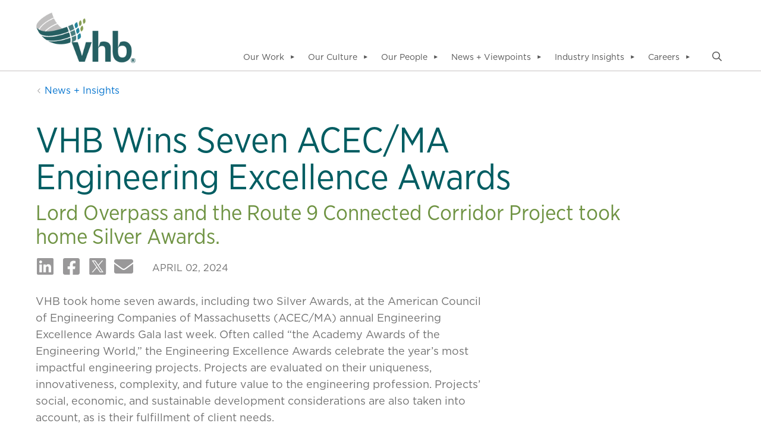

--- FILE ---
content_type: text/html; charset=utf-8
request_url: https://www.vhb.com/news/vhb-wins-seven-2024-acec-ma-engineering-excellence-awards/
body_size: 14786
content:
    <!DOCTYPE html>
    <html class="BP no-js " lang="en">
    <head>

        <!-- Start cookieyes banner -->
        <script id="cookieyes" type="text/javascript" src="https://cdn-cookieyes.com/client_data/b5261eb9dea2310f72e4860d/script.js"></script>
        <!-- End cookieyes banner -->

        <!-- Google tag (gtag.js) -->
<script async src="https://www.googletagmanager.com/gtag/js?id=G-H93D5VB62S"></script>
<script>
  window.dataLayer = window.dataLayer || [];
  function gtag(){dataLayer.push(arguments);}
  gtag('js', new Date());

  gtag('config', 'G-H93D5VB62S');
</script>


<!-- Google Tag Manager -->
<script>(function(w,d,s,l,i){w[l]=w[l]||[];w[l].push({'gtm.start':
new Date().getTime(),event:'gtm.js'});var f=d.getElementsByTagName(s)[0],
j=d.createElement(s),dl=l!='dataLayer'?'&l='+l:'';j.async=true;j.src=
'https://www.googletagmanager.com/gtm.js?id='+i+dl;f.parentNode.insertBefore(j,f);
j.setAttribute('integrity','sha384-iAF7OBnDbj7NxWs2Gkf6YQ5p/zv5FQ4t5DB7xBZfZoSl7mAP2n/4j23jiPkfthaB');
})(window,document,'script','dataLayer','G-H93D5VB62S');</script>
<!-- End Google Tag ManagerX2 -->

<meta name="msvalidate.01" content="A47A18C8A0B40E7A2108773B70ACC289" />

        <title>News | VHB Wins Seven ACEC/MA Engineering Excellence Awards | VHB</title>
        <meta charset="utf-8" />
        <meta http-equiv="X-UA-Compatible" content="IE=edge">
        <meta name="viewport" content="width=device-width, initial-scale=1.0">
        <meta name="description" content="VHB wins ACEC-MA Engineering Excellence Awards for projects with MassDOT, the City of Lowell, Boston Properties, and Rand-Whitney." />
        <meta property="og:title" content="News | VHB Wins Seven ACEC/MA Engineering Excellence Awards | VHB" />
        <meta property="og:description" content="VHB wins ACEC-MA Engineering Excellence Awards for projects with MassDOT, the City of Lowell, Boston Properties, and Rand-Whitney." />
        <meta property="og:image" content="https://www.vhb.com/globalassets/news/social-share_1200x630/acec-social.jpg" />

        <meta name="twitter:card" content="summary_large_image" />
        <meta name="twitter:site" content="@VHBnow" />
        <meta name="twitter:title" content="News | VHB Wins Seven ACEC/MA Engineering Excellence Awards | VHB" />
        <meta name="twitter:description" content="VHB wins ACEC-MA Engineering Excellence Awards for projects with MassDOT, the City of Lowell, Boston Properties, and Rand-Whitney." />
        <meta name="twitter:image" content="https://www.vhb.com/globalassets/news/social-share_1200x630/acec-social.jpg" />

            <link rel="canonical" href="https://www.vhb.com/news/vhb-wins-seven-2024-acec-ma-engineering-excellence-awards/" />
        <link rel="shortcut icon" href="/assets/img/vhb_Favicon.png" id="favicon" />
        <link rel="stylesheet" href="https://use.typekit.net/ahi3lvt.css">
            <link rel="stylesheet" href="/assets/css/app.css?v=5839c65232708589bbc0f4d88ec7e94d" />

        <script>
!function(T,l,y){var S=T.location,k="script",D="instrumentationKey",C="ingestionendpoint",I="disableExceptionTracking",E="ai.device.",b="toLowerCase",w="crossOrigin",N="POST",e="appInsightsSDK",t=y.name||"appInsights";(y.name||T[e])&&(T[e]=t);var n=T[t]||function(d){var g=!1,f=!1,m={initialize:!0,queue:[],sv:"5",version:2,config:d};function v(e,t){var n={},a="Browser";return n[E+"id"]=a[b](),n[E+"type"]=a,n["ai.operation.name"]=S&&S.pathname||"_unknown_",n["ai.internal.sdkVersion"]="javascript:snippet_"+(m.sv||m.version),{time:function(){var e=new Date;function t(e){var t=""+e;return 1===t.length&&(t="0"+t),t}return e.getUTCFullYear()+"-"+t(1+e.getUTCMonth())+"-"+t(e.getUTCDate())+"T"+t(e.getUTCHours())+":"+t(e.getUTCMinutes())+":"+t(e.getUTCSeconds())+"."+((e.getUTCMilliseconds()/1e3).toFixed(3)+"").slice(2,5)+"Z"}(),iKey:e,name:"Microsoft.ApplicationInsights."+e.replace(/-/g,"")+"."+t,sampleRate:100,tags:n,data:{baseData:{ver:2}}}}var h=d.url||y.src;if(h){function a(e){var t,n,a,i,r,o,s,c,u,p,l;g=!0,m.queue=[],f||(f=!0,t=h,s=function(){var e={},t=d.connectionString;if(t)for(var n=t.split(";"),a=0;a<n.length;a++){var i=n[a].split("=");2===i.length&&(e[i[0][b]()]=i[1])}if(!e[C]){var r=e.endpointsuffix,o=r?e.location:null;e[C]="https://"+(o?o+".":"")+"dc."+(r||"services.visualstudio.com")}return e}(),c=s[D]||d[D]||"",u=s[C],p=u?u+"/v2/track":d.endpointUrl,(l=[]).push((n="SDK LOAD Failure: Failed to load Application Insights SDK script (See stack for details)",a=t,i=p,(o=(r=v(c,"Exception")).data).baseType="ExceptionData",o.baseData.exceptions=[{typeName:"SDKLoadFailed",message:n.replace(/\./g,"-"),hasFullStack:!1,stack:n+"\nSnippet failed to load ["+a+"] -- Telemetry is disabled\nHelp Link: https://go.microsoft.com/fwlink/?linkid=2128109\nHost: "+(S&&S.pathname||"_unknown_")+"\nEndpoint: "+i,parsedStack:[]}],r)),l.push(function(e,t,n,a){var i=v(c,"Message"),r=i.data;r.baseType="MessageData";var o=r.baseData;return o.message='AI (Internal): 99 message:"'+("SDK LOAD Failure: Failed to load Application Insights SDK script (See stack for details) ("+n+")").replace(/\"/g,"")+'"',o.properties={endpoint:a},i}(0,0,t,p)),function(e,t){if(JSON){var n=T.fetch;if(n&&!y.useXhr)n(t,{method:N,body:JSON.stringify(e),mode:"cors"});else if(XMLHttpRequest){var a=new XMLHttpRequest;a.open(N,t),a.setRequestHeader("Content-type","application/json"),a.send(JSON.stringify(e))}}}(l,p))}function i(e,t){f||setTimeout(function(){!t&&m.core||a()},500)}var e=function(){var n=l.createElement(k);n.src=h;var e=y[w];return!e&&""!==e||"undefined"==n[w]||(n[w]=e),n.onload=i,n.onerror=a,n.onreadystatechange=function(e,t){"loaded"!==n.readyState&&"complete"!==n.readyState||i(0,t)},n}();y.ld<0?l.getElementsByTagName("head")[0].appendChild(e):setTimeout(function(){l.getElementsByTagName(k)[0].parentNode.appendChild(e)},y.ld||0)}try{m.cookie=l.cookie}catch(p){}function t(e){for(;e.length;)!function(t){m[t]=function(){var e=arguments;g||m.queue.push(function(){m[t].apply(m,e)})}}(e.pop())}var n="track",r="TrackPage",o="TrackEvent";t([n+"Event",n+"PageView",n+"Exception",n+"Trace",n+"DependencyData",n+"Metric",n+"PageViewPerformance","start"+r,"stop"+r,"start"+o,"stop"+o,"addTelemetryInitializer","setAuthenticatedUserContext","clearAuthenticatedUserContext","flush"]),m.SeverityLevel={Verbose:0,Information:1,Warning:2,Error:3,Critical:4};var s=(d.extensionConfig||{}).ApplicationInsightsAnalytics||{};if(!0!==d[I]&&!0!==s[I]){var c="onerror";t(["_"+c]);var u=T[c];T[c]=function(e,t,n,a,i){var r=u&&u(e,t,n,a,i);return!0!==r&&m["_"+c]({message:e,url:t,lineNumber:n,columnNumber:a,error:i}),r},d.autoExceptionInstrumented=!0}return m}(y.cfg);function a(){y.onInit&&y.onInit(n)}(T[t]=n).queue&&0===n.queue.length?(n.queue.push(a),n.trackPageView({})):a()}(window,document,{src: "https://js.monitor.azure.com/scripts/b/ai.2.gbl.min.js", crossOrigin: "anonymous", cfg: {instrumentationKey:'a23bc87c-05fc-436b-b67d-325fe62dbec9', disableCookiesUsage: false }});
</script>

            <script src="https://ajax.googleapis.com/ajax/libs/jquery/3.5.1/jquery.min.js" integrity="sha384-ZvpUoO/+PpLXR1lu4jmpXWu80pZlYUAfxl5NsBMWOEPSjUn/6Z/hRTt8+pR6L4N2" crossorigin="anonymous"></script>
    </head>
    <body>
        <!-- Google Tag Manager (noscript) -->
        <noscript>
            <iframe src="https://www.googletagmanager.com/ns.html?id=G-H93D5VB62S"
                    height="0" width="0" style="display:none;visibility:hidden"></iframe>
        </noscript>
        <!-- End Google Tag Manager (noscript) -->
        

<div class="g-svgSprite">
    <svg version="1.1" xmlns="http://www.w3.org/2000/svg">
        <defs>
            <symbol id="icon--facebook" viewBox="0 0 512 512">
                <path d="M432,32H80c-26.5,0-48,21.5-48,48v352c0,26.5,21.5,48,48,48h137.2V327.7h-63V256h63v-54.6c0-62.2,37-96.5,93.7-96.5c27.1,0,55.5,4.8,55.5,4.8v61h-31.3c-30.8,0-40.4,19.1-40.4,38.7V256h68.8l-11,71.7h-57.8V480H432c26.5,0,48-21.5,48-48V80C480,53.5,458.5,32,432,32z"></path>
            </symbol>
            <symbol id="icon--glassdoor" viewBox="0 0 512 512">
                <path d="M364.6-1c40.2,0,73.2,32.6,73.2,73.2l0,0H145.4v300c0,1.6-1.2,2.8-2.8,2.8H75c-1.6,0-2.8-1.2-2.8-2.8v-300l0,0C72.2,32,104.8-1,145.4-1l0,0L364.6-1z M364.6,437.8H72.2l0,0c0,40.2,32.6,73.2,73.2,73.2h219.2l0,0c40.2,0,73.2-32.6,73.2-73.2l0,0V137.4c0-1.6-1.2-2.8-2.8-2.8h-67.6c-1.6,0-2.8,1.2-2.8,2.8L364.6,437.8L364.6,437.8z"></path>
            </symbol>
            <symbol id="icon--instagram" viewBox="0 0 512 512">
                <path d="M256.1,141c-63.6,0-114.9,51.3-114.9,114.9s51.3,114.9,114.9,114.9S371,319.5,371,255.9S319.7,141,256.1,141z M256.1,330.6c-41.1,0-74.7-33.5-74.7-74.7s33.5-74.7,74.7-74.7s74.7,33.5,74.7,74.7S297.2,330.6,256.1,330.6L256.1,330.6z M402.5,136.3c0,14.9-12,26.8-26.8,26.8c-14.9,0-26.8-12-26.8-26.8s12-26.8,26.8-26.8S402.5,121.5,402.5,136.3z M478.6,163.5c-1.7-35.9-9.9-67.7-36.2-93.9c-26.2-26.2-58-34.4-93.9-36.2c-37-2.1-147.9-2.1-184.9,0c-35.8,1.7-67.6,9.9-93.9,36.1s-34.4,58-36.2,93.9c-2.1,37-2.1,147.9,0,184.9c1.7,35.9,9.9,67.7,36.2,93.9s58,34.4,93.9,36.2c37,2.1,147.9,2.1,184.9,0c35.9-1.7,67.7-9.9,93.9-36.2c26.2-26.2,34.4-58,36.2-93.9C480.7,311.3,480.7,200.5,478.6,163.5L478.6,163.5z M430.8,388c-7.8,19.6-22.9,34.7-42.6,42.6c-29.5,11.7-99.5,9-132.1,9s-102.7,2.6-132.1-9c-19.6-7.8-34.7-22.9-42.6-42.6c-11.7-29.5-9-99.5-9-132.1s-2.6-102.7,9-132.1c7.8-19.6,22.9-34.7,42.6-42.6c29.5-11.7,99.5-9,132.1-9s102.7-2.6,132.1,9c19.6,7.8,34.7,22.9,42.6,42.6c11.7,29.5,9,99.5,9,132.1S442.5,358.6,430.8,388z"></path>
            </symbol>
            <symbol id="icon--linkedin" viewBox="0 0 512 512">
                <path d="M448,32H63.9C46.3,32,32,46.5,32,64.3v383.4c0,17.8,14.3,32.3,31.9,32.3H448c17.6,0,32-14.5,32-32.3V64.3C480,46.5,465.6,32,448,32z M167.4,416H101V202.2h66.5V416H167.4z M134.2,173c-21.3,0-38.5-17.3-38.5-38.5S112.9,96,134.2,96c21.2,0,38.5,17.3,38.5,38.5C172.7,155.8,155.5,173,134.2,173z M416.3,416h-66.4V312c0-24.8-0.5-56.7-34.5-56.7c-34.6,0-39.9,27-39.9,54.9V416h-66.4V202.2h63.7v29.2h0.9c8.9-16.8,30.6-34.5,62.9-34.5c67.2,0,79.7,44.3,79.7,101.9V416z"></path>
            </symbol>
            <symbol id="icon--twitter" viewBox="0 0 512 512">
                <polygon points="263,230.7 183.5,117.1 141.1,117.1 239.6,257.9 251.9,275.6 251.9,275.6 336.2,396.2 378.6,396.2 275.3,248.4 	" />
                <path d="M450,32H65.9C48.3,32,34,46.5,34,64.3v383.4c0,17.8,14.3,32.3,31.9,32.3H450c17.6,0,32-14.5,32-32.3V64.3
                    C482,46.5,467.6,32,450,32z M323.2,416L238,291.9L131.2,416h-27.6l122.1-142L103.6,96.3h93.1l80.8,117.5L378.6,96.3h27.6
                    L289.7,231.7h0L416.4,416H323.2z" />
            </symbol>
            <symbol id="icon--arrow-right" viewBox="0 0 491.72 508.52">
                <path d="M473.38,298.47h0c6.67-6.67,11.77-14.9,14.85-23.76.89-2.55,1.62-5.21,2.19-7.87,2.5-11.72,1.35-24.28-3.02-35.43-3.13-7.97-7.92-15.27-14.01-21.36h0L281.65,18.33c-24.43-24.43-63.98-24.43-88.41,0-24.44,24.44-24.44,63.98,0,88.41l84.98,84.98H62.52c-34.54,0-62.52,27.98-62.52,62.52s27.98,62.52,62.52,62.52h215.7l-84.98,84.98c-12.19,12.19-18.29,28.19-18.29,44.23s6.1,31.99,18.29,44.23c24.43,24.44,63.98,24.44,88.41,0l191.73-191.73Z"></path>
            </symbol>
            <symbol id="icon--arrow-left" viewBox="0 0 491.72 508.52">
                <path d="M18.34,210.05h0c-6.67,6.67-11.77,14.9-14.85,23.76-.89,2.55-1.62,5.21-2.19,7.87-2.5,11.72-1.35,24.28,3.02,35.43,3.13,7.97,7.92,15.27,14.01,21.36h0l191.73,191.73c24.43,24.43,63.98,24.43,88.41,0,24.44-24.44,24.44-63.98,0-88.41l-84.98-84.98h215.7c34.54,0,62.52-27.98,62.52-62.52s-27.98-62.52-62.52-62.52h-215.7l84.98-84.98c12.19-12.19,18.29-28.19,18.29-44.23s-6.1-31.99-18.29-44.23c-24.43-24.44-63.98-24.44-88.41,0L18.34,210.05Z"></path>
            </symbol>
            <symbol id="icon--chevron-right" viewBox="0 0 512 512">
                <path d="M201.3,56.7L377,237.5c0.8,0.6,1.6,1.3,2.4,2.1c8.7,9.2,8.7,23.5,0,32.6c-0.7,0.8-1.5,1.5-2.4,2.1L201.3,455.2c-8.3,8.7-22.1,9-30.8,0.6c-0.2-0.2-0.4-0.4-0.6-0.6c-8.6-9-8.6-23.2,0-32.3l162.2-167L169.9,89.1c-8.6-9-8.6-23.2,0-32.3c8.3-8.7,22.1-9,30.8-0.6C200.9,56.4,201.1,56.6,201.3,56.7L201.3,56.7z"></path>
            </symbol>
            <symbol id="icon--chevron-left" viewBox="0 0 512 512">
                <path d="M348,455.3L172.3,274.5c-0.8-0.6-1.6-1.3-2.4-2.1c-8.7-9.2-8.7-23.5,0-32.6c0.7-0.8,1.5-1.5,2.4-2.1L348,56.8c8.3-8.7,22.1-9,30.8-0.6c0.2,0.2,0.4,0.4,0.6,0.6c8.6,9,8.6,23.2,0,32.3L217.2,256l162.2,166.9c8.6,9,8.6,23.2,0,32.3c-8.3,8.7-22.1,9-30.8,0.6C348.4,455.6,348.2,455.4,348,455.3L348,455.3z"></path>
            </symbol>
            <symbol id="icon--chevron-up" viewBox="0 0 512 512">
                <path d="M273,130.5l194.3,194.3c9.4,9.4,9.4,24.6,0,33.9l-22.7,22.7c-9.4,9.4-24.5,9.4-33.9,0L256,227.5l-154.7,154c-9.4,9.3-24.5,9.3-33.9,0l-22.7-22.7c-9.4-9.4-9.4-24.6,0-33.9L239,130.5C248.4,121.2,263.6,121.2,273,130.5L273,130.5z"></path>
            </symbol>
            <symbol id="icon--chevron-down" viewBox="0 0 512 512">
                <path d="M239,381.5L44.7,187.1c-9.4-9.4-9.4-24.6,0-33.9l22.7-22.7c9.4-9.4,24.5-9.4,33.9,0l154.7,154l154.7-154c9.4-9.3,24.5-9.3,33.9,0l22.7,22.7c9.4,9.4,9.4,24.6,0,33.9L273,381.5C263.6,390.8,248.4,390.8,239,381.5L239,381.5z"></path>
            </symbol>
            <symbol id="icon--email" viewBox="0 0 512 512">
                <path d="M502.3 190.8c3.9-3.1 9.7-.2 9.7 4.7V400c0 26.5-21.5 48-48 48H48c-26.5 0-48-21.5-48-48V195.6c0-5 5.7-7.8 9.7-4.7 22.4 17.4 52.1 39.5 154.1 113.6 21.1 15.4 56.7 47.8 92.2 47.6 35.7.3 72-32.8 92.3-47.6 102-74.1 131.6-96.3 154-113.7zM256 320c23.2.4 56.6-29.2 73.4-41.4 132.7-96.3 142.8-104.7 173.4-128.7 5.8-4.5 9.2-11.5 9.2-18.9v-19c0-26.5-21.5-48-48-48H48C21.5 64 0 85.5 0 112v19c0 7.4 3.4 14.3 9.2 18.9 30.6 23.9 40.7 32.4 173.4 128.7 16.8 12.2 50.2 41.8 73.4 41.4z"></path>
            </symbol>
            <symbol id="icon--phone" viewBox="0 0 512 512">
                <path d="M497.39 361.8l-112-48a24 24 0 0 0-28 6.9l-49.6 60.6A370.66 370.66 0 0 1 130.6 204.11l60.6-49.6a23.94 23.94 0 0 0 6.9-28l-48-112A24.16 24.16 0 0 0 122.6.61l-104 24A24 24 0 0 0 0 48c0 256.5 207.9 464 464 464a24 24 0 0 0 23.4-18.6l24-104a24.29 24.29 0 0 0-14.01-27.6z"></path>
            </symbol>
            <symbol id="icon--close" viewBox="0 0 512 512">
                <path d="M322.7,256l100.1-100.1c12.3-12.3,12.3-32.2,0-44.5l-22.2-22.2c-12.3-12.3-32.2-12.3-44.5,0L256,189.3L155.9,89.2c-12.3-12.3-32.2-12.3-44.5,0l-22.2,22.2c-12.3,12.3-12.3,32.2,0,44.5L189.3,256L89.2,356.1c-12.3,12.3-12.3,32.2,0,44.5l22.2,22.2c12.3,12.3,32.2,12.3,44.5,0L256,322.7l100.1,100.1c12.3,12.3,32.2,12.3,44.5,0l22.2-22.2c12.3-12.3,12.3-32.2,0-44.5L322.7,256z"></path>
            </symbol>
            <symbol id="icon--menu" viewBox="0 0 512 512">
                <path d="M68.7,144.3h374.6c8,0,14.4-6.5,14.4-14.4v-36c0-8-6.5-14.4-14.4-14.4H68.7c-8,0-14.4,6.5-14.4,14.4v36C54.3,137.9,60.7,144.3,68.7,144.3z M68.7,288.4h374.6c8,0,14.4-6.5,14.4-14.4v-36c0-8-6.5-14.4-14.4-14.4H68.7c-8,0-14.4,6.5-14.4,14.4v36C54.3,282,60.7,288.4,68.7,288.4z M68.7,432.5h374.6c8,0,14.4-6.5,14.4-14.4v-36c0-8-6.5-14.4-14.4-14.4H68.7c-8,0-14.4,6.5-14.4,14.4v36C54.3,426.1,60.7,432.5,68.7,432.5z"></path>
            </symbol>
            <symbol id="icon--search" viewBox="0 0 512 512">
                <path d="M508.5 468.9L387.1 347.5c-2.3-2.3-5.3-3.5-8.5-3.5h-13.2c31.5-36.5 50.6-84 50.6-136C416 93.1 322.9 0 208 0S0 93.1 0 208s93.1 208 208 208c52 0 99.5-19.1 136-50.6v13.2c0 3.2 1.3 6.2 3.5 8.5l121.4 121.4c4.7 4.7 12.3 4.7 17 0l22.6-22.6c4.7-4.7 4.7-12.3 0-17zM208 368c-88.4 0-160-71.6-160-160S119.6 48 208 48s160 71.6 160 160-71.6 160-160 160z"></path>
            </symbol>
            <symbol id="icon--play" viewBox="0 0 512 512">
                <path d="M390.6,256.3L181.1,371.8v-231L390.6,256.3z"></path>
                <path d="M256,512c-68.4,0-132.7-26.6-181-75C26.6,388.7,0,324.4,0,256c0-68.4,26.6-132.7,75-181C123.3,26.6,187.6,0,256,0s132.7,26.6,181,75c48.4,48.4,75,112.6,75,181c0,68.4-26.6,132.7-75,181S324.4,512,256,512z M256,2C188.2,2,124.4,28.4,76.4,76.4C28.4,124.4,2,188.2,2,256c0,67.8,26.4,131.6,74.4,179.6c48,48,111.8,74.4,179.6,74.4s131.6-26.4,179.6-74.4S510,323.8,510,256c0-67.8-26.4-131.6-74.4-179.6S323.8,2,256,2z"></path>
            </symbol>
        </defs>
    </svg>
</div>

<header class="g-header">
    <div class="container">
        <div class="g-header__container">
            <a id="skip-to-main" href="#main-content">Skip to main content</a>
            <div class="g-header__column">
                <a href="/" class="g-header__logo">
                    <img src="/assets/img/logo.png" alt="VHB" class="a-img">
                </a>
                <nav class="g-nav" data-behavior="Navigation">
                    <a class="g-nav__menu" href="#" data-menu="">
                        <svg class="a-icon a-icon--menu" aria-hidden="true" aria-labelledby="open-menu-btn">
                            <title id="open-menu-btn">Open menu</title>
                            <use xmlns:xlink="http://www.w3.org/1999/xlink" xlink:href="#icon--menu"></use>
                        </svg>
                        <svg class="a-icon a-icon--close" aria-hidden="true" aria-labelledby="close-menu-btn">
                            <title id="close-menu-btn">Close menu</title>
                            <use xmlns:xlink="http://www.w3.org/1999/xlink" xlink:href="#icon--close"></use>
                        </svg>
                    </a>
                        <ul class="g-nav__items">
                            


    <li class="g-nav__item g-nav__item--menu">
        <button data-toggle="" class="">
            <span class="g-nav__title" tabindex="-1">Our Work</span>
            <span class="g-nav__arrow" href="#" tabindex="-1">▼</span>
        </button>
        <div class="g-nav__secondaryItems">
            <div class="container g-nav__secondaryItemsContainer">
                
    <div class="g-nav__secondaryItem">
                        <button data-toggle-secondary="">
                            <span>About VHB</span>
                            <span class="g-nav__arrow" href="#" tabindex="-1">▼</span>
                        </button>
                    <ul>
                            <li>
                                <a href="/about-vhb/">About Us</a>
                            </li>
                            <li>
                                <a href="/locations/">Locations</a>
                            </li>
                            <li>
                                <a href="https://projects.vhbapps.com/documents/vhb-corporate-brochure/">Corporate Brochure</a>
                            </li>
                            <li>
                                <a href="/contact-us/">Contact Us</a>
                            </li>
                    </ul>
    </div>



    <div class="g-nav__secondaryItem">
                        <button data-toggle-secondary="">
                            <span>Markets We Serve</span>
                            <span class="g-nav__arrow" href="#" tabindex="-1">▼</span>
                        </button>
                    <ul>
                            <li>
                                <a href="/core-markets/">Overview</a>
                            </li>
                            <li>
                                <a href="/transportation-agencies/">Transportation Agencies</a>
                            </li>
                            <li>
                                <a href="/real-estate/">Real Estate</a>
                            </li>
                            <li>
                                <a href="/institutions/">Institutions</a>
                            </li>
                            <li>
                                <a href="/energy/">Energy</a>
                            </li>
                            <li>
                                <a href="/federal-government/">Federal Government</a>
                            </li>
                            <li>
                                <a href="/state-and-local-governments/">State &#x2B; Local Governments</a>
                            </li>
                    </ul>
    </div>



    <div class="g-nav__secondaryItem">
                        <button data-toggle-secondary="">
                            <span>Core Services</span>
                            <span class="g-nav__arrow" href="#" tabindex="-1">▼</span>
                        </button>
                    <ul>
                            <li>
                                <a href="/core-services/">Overview</a>
                            </li>
                            <li>
                                <a href="/transportation-planning-and-engineering/">Transportation Planning &#x2B; Engineering</a>
                            </li>
                            <li>
                                <a href="/land-development/">Land Development</a>
                            </li>
                            <li>
                                <a href="/environmental/">Environmental</a>
                            </li>
                            <li>
                                <a href="/planning-and-design/">Planning &#x2B; Design</a>
                            </li>
                            <li>
                                <a href="/energy-solutions/">Energy Solutions</a>
                            </li>
                    </ul>
    </div>



    <div class="g-nav__secondaryItem">
                        <button data-toggle-secondary="">
                            <span>Sustainability</span>
                            <span class="g-nav__arrow" href="#" tabindex="-1">▼</span>
                        </button>
                    <ul>
                            <li>
                                <a href="/sustainability/">Sustainable Solutions</a>
                            </li>
                    </ul>
    </div>



    <div class="g-nav__secondaryItem">
                        <button data-toggle-secondary="">
                            <span>Technology</span>
                            <span class="g-nav__arrow" href="#" tabindex="-1">▼</span>
                        </button>
                    <ul>
                            <li>
                                <a href="/technology-services/">Technology Solutions</a>
                            </li>
                            <li>
                                <a href="/digital-project-delivery/">Digital Project Delivery</a>
                            </li>
                            <li>
                                <a href="/artificial-intelligence/">Artificial Intelligence Consulting</a>
                            </li>
                    </ul>
    </div>




            </div>
        </div>
    </li>




    <li class="g-nav__item g-nav__item--menu">
        <button data-toggle="" class="">
            <span class="g-nav__title" tabindex="-1">Our Culture</span>
            <span class="g-nav__arrow" href="#" tabindex="-1">▼</span>
        </button>
        <div class="g-nav__secondaryItems">
            <div class="container g-nav__secondaryItemsContainer">
                
    <div class="g-nav__secondaryItem">
                        <button data-toggle-secondary="">
                            <span>Foundational Elements</span>
                            <span class="g-nav__arrow" href="#" tabindex="-1">▼</span>
                        </button>
                    <ul>
                            <li>
                                <a href="/generational-company/">Generational Company</a>
                            </li>
                            <li>
                                <a href="/core-values/">Core Values</a>
                            </li>
                            <li>
                                <a href="/integrity/">Integrity</a>
                            </li>
                    </ul>
    </div>



    <div class="g-nav__secondaryItem">
                        <button data-toggle-secondary="">
                            <span>Advancing Our Strong Culture</span>
                            <span class="g-nav__arrow" href="#" tabindex="-1">▼</span>
                        </button>
                    <ul>
                            <li>
                                <a href="/culture-and-belonging/">Culture &amp; Belonging</a>
                            </li>
                            <li>
                                <a href="/community-social-responsibility/">Social Responsibility</a>
                            </li>
                            <li>
                                <a href="/employee-resource-groups/">Employee Resource Groups</a>
                            </li>
                    </ul>
    </div>



    <div class="g-nav__secondaryItem">
                        <button data-toggle-secondary="">
                            <span>Creating a Sustainable Future</span>
                            <span class="g-nav__arrow" href="#" tabindex="-1">▼</span>
                        </button>
                    <ul>
                            <li>
                                <a href="/corporate-sustainability/">Corporate Sustainability</a>
                            </li>
                            <li>
                                <a href="/globalassets/docs/esg_statement.pdf">ESG Statement</a>
                            </li>
                            <li>
                                <a href="https://projects.vhbapps.com/documents/vhb-sustainability-report/">Sustainability Report</a>
                            </li>
                    </ul>
    </div>




    <div class="g-nav__secondaryItem">
        <div class="g-nav__content">
            
<div class="g-nav__content" style="margin-left: 8px;">
<h4>JOIN OUR TEAM!</h4>
<p>Are you eager to make a positive impact and shape a sustainable future for our communities?</p>
<p><strong><a href="https://careers-vhb.icims.com/">Explore career opportunities &raquo;</a></strong></p>
</div>
        </div>
    </div>

            </div>
        </div>
    </li>




    <li class="g-nav__item g-nav__item--menu">
        <button data-toggle="" class="">
            <span class="g-nav__title" tabindex="-1">Our People</span>
            <span class="g-nav__arrow" href="#" tabindex="-1">▼</span>
        </button>
        <div class="g-nav__secondaryItems">
            <div class="container g-nav__secondaryItemsContainer">
                
    <div class="g-nav__secondaryItem">
                        <button data-toggle-secondary="">
                            <span>Leadership</span>
                            <span class="g-nav__arrow" href="#" tabindex="-1">▼</span>
                        </button>
                    <ul>
                            <li>
                                <a href="/leadership/">Executive Leadership Team</a>
                            </li>
                            <li>
                                <a href="/leadership/#bod">Board of Directors</a>
                            </li>
                    </ul>
    </div>



    <div class="g-nav__secondaryItem">
                        <button data-toggle-secondary="">
                            <span>Featured VHBers</span>
                            <span class="g-nav__arrow" href="#" tabindex="-1">▼</span>
                        </button>
                    <ul>
                            <li>
                                <a href="/people-awards/">Award-winning People</a>
                            </li>
                            <li>
                                <a href="/q-a/">Q&#x2B;A with VHB</a>
                            </li>
                            <li>
                                <a href="/viewpoints/?type=blogs">VHB Blog</a>
                            </li>
                    </ul>
    </div>





<div class="g-nav__secondaryItem">
    <div class="g-nav__video">
        <h4>Amazing Co-workers<span> / 0:57</span></h4>
        <button class="g-nav__button" data-behavior="OverlayToggle" data-vimeoid="402311596">
            

        <img class="a-img" src="/globalassets/careers/new-grads/amazing-coworkers.jpg" alt="Amazing Co-workers"  />

            <svg class="a-icon a-icon--play g-nav__play a-icon--xlarge a-icon--border a-icon--opp" aria-hidden="true">
                <use xmlns:xlink="http://www.w3.org/1999/xlink" xlink:href="#icon--play"></use>
            </svg>
        </button>
    </div>
</div>
    <div class="g-nav__secondaryItem">
        <div class="g-nav__content">
            
<div class="g-nav__content" style="margin-left: 8px;">
<h4>JOIN OUR TEAM!</h4>
<p>Are you eager to make a positive impact and shape a sustainable future for our communities?</p>
<p><strong><a href="https://careers-vhb.icims.com/">Explore career opportunities &raquo;</a></strong></p>
</div>
        </div>
    </div>

            </div>
        </div>
    </li>




    <li class="g-nav__item g-nav__item--menu">
        <button data-toggle="" class="">
            <span class="g-nav__title" tabindex="-1">News &#x2B; Viewpoints</span>
            <span class="g-nav__arrow" href="#" tabindex="-1">▼</span>
        </button>
        <div class="g-nav__secondaryItems">
            <div class="container g-nav__secondaryItemsContainer">
                
    <div class="g-nav__secondaryItem">
                        <button data-toggle-secondary="">
                            <span>News &#x2B; Insights</span>
                            <span class="g-nav__arrow" href="#" tabindex="-1">▼</span>
                        </button>
                    <ul>
                            <li>
                                <a href="/newsroom/">Latest Company News</a>
                            </li>
                            <li>
                                <a href="/vhb-in-the-media/">VHB in the Media</a>
                            </li>
                    </ul>
    </div>






<div class="g-nav__secondaryItem">
            <button data-toggle-secondary="">
                <span>VHB Viewpoints</span>
                <span class="g-nav__arrow" href="#" tabindex="-1">▼</span>
            </button>
            <ul>
                        <li>
                            <a href="/viewpoints/">Latest Viewpoints</a>
                        </li>
                        <li>
                            <a href="/viewpoints/?type=videos">Videos</a>
                        </li>
                        <li>
                            <a href="/viewpoints/?type=white&#x2B;papers">Whitepapers</a>
                        </li>
                        <li>
                            <a href="/viewpoints/?type=e-books">E-books</a>
                        </li>
                        <li>
                            <a href="/viewpoints/?type=podcasts">Podcasts</a>
                        </li>
                        <li>
                            <a href="/viewpoints/blogs/">Blogs</a>
                        </li>
                        <li>
                            <a href="/viewpoints/?type=industry&#x2B;resources">Resources</a>
                        </li>
            </ul>
</div>


<div class="g-nav__secondaryItem">
    <div class="g-nav__video">
        <h4>Three Questions with Jake San Antonio: Resilient Transportation Infrastructure<span> / 1:54</span></h4>
        <button class="g-nav__button" data-behavior="OverlayToggle" data-vimeoid="1127271242">
            

        <img class="a-img" src="/globalassets/viewpoints/videos/resilient-transport-infrastructure/resilient-transportation-preview.jpg" alt="Aerial view of Ohio Creek, a residential community, with houses, trees, and roads along the waterfront."  />

            <svg class="a-icon a-icon--play g-nav__play a-icon--xlarge a-icon--border a-icon--opp" aria-hidden="true">
                <use xmlns:xlink="http://www.w3.org/1999/xlink" xlink:href="#icon--play"></use>
            </svg>
        </button>
    </div>
</div>
    <div class="g-nav__secondaryItem">
        <div class="g-nav__content">
            
<div style="margin-left: 10px;">
<h4>SUBSCRIBE!</h4>
<p><strong><a href="/subscribe/">Sign-up to receive VHB news</a></strong> and thought leadership insights.</p>
<h4 style="margin-top: 25px;">CONNECT WITH VHB</h4>
<p><strong><a href="/connect-with-vhb/">Learn more</a></strong> about featuring VHB thought leaders or schedule an interview.</p>
</div>
        </div>
    </div>

            </div>
        </div>
    </li>




    <li class="g-nav__item g-nav__item--menu">
        <button data-toggle="" class="">
            <span class="g-nav__title" tabindex="-1">Industry Insights</span>
            <span class="g-nav__arrow" href="#" tabindex="-1">▼</span>
        </button>
        <div class="g-nav__secondaryItems">
            <div class="container g-nav__secondaryItemsContainer">
                

    <div class="g-nav__secondaryItem">
        <div class="g-nav__content">
            
<p>Learn about the challenges and opportunities facing our clients, and how VHB partners to create resilient and sustainable solutions.</p>
        </div>
    </div>
    <div class="g-nav__secondaryItem">
                        <a href="/a-built-environment-for-all/">A Built Environment for All</a>
                        <a href="/affordable-housing/">Affordable Housing</a>
                        <a href="/alternative-delivery-design-build/">Alternative Delivery/Design-Build</a>
                        <a href="/asset-repositioning/">Asset Repositioning</a>
                        <a href="/bridging-the-digital-divide/">Bridging the Digital Divide</a>
    </div>



    <div class="g-nav__secondaryItem">
                        <a href="/coastal-engineering-and-resiliency/">Coastal Engineering &amp; Resiliency</a>
                        <a href="/digital-project-delivery/">Digital Project Delivery</a>
                        <a href="/energy-practice/">Energy Evolution Practice</a>
                        <a href="/electric-vehicle-support/">EV Infrastructure Support</a>
                        <a href="/grant-funding/">Grant Funding</a>
    </div>



    <div class="g-nav__secondaryItem">
                        <a href="/healthy-mobility-model/">Healthy Mobility Model</a>
                        <a href="/intersect-where-data-and-results-converge/">Intersect</a>
                        <a href="/osw/">Offshore Wind Development</a>
                        <a href="/resiliency/">Resiliency</a>
                        <a href="/smart-communities/">Smart Communities</a>
    </div>




            </div>
        </div>
    </li>




    <li class="g-nav__item g-nav__item--menu">
        <button data-toggle="" class="">
            <span class="g-nav__title" tabindex="-1">Careers</span>
            <span class="g-nav__arrow" href="#" tabindex="-1">▼</span>
        </button>
        <div class="g-nav__secondaryItems">
            <div class="container g-nav__secondaryItemsContainer">
                
    <div class="g-nav__secondaryItem">
                        <button data-toggle-secondary="">
                            <span>Grow Your Career</span>
                            <span class="g-nav__arrow" href="#" tabindex="-1">▼</span>
                        </button>
                    <ul>
                            <li>
                                <a href="/join-us/">Join Us</a>
                            </li>
                            <li>
                                <a href="/early-career/">Early Career</a>
                            </li>
                            <li>
                                <a href="/career-events/">Recruiting Events</a>
                            </li>
                            <li>
                                <a href="/benefits/">Benefits</a>
                            </li>
                            <li>
                                <a href="/employee-experience/">Employee Experience</a>
                            </li>
                            <li>
                                <a href="https://careers-vhb.icims.com/">Search Open Positions</a>
                            </li>
                    </ul>
    </div>




    <div class="g-nav__secondaryItem">
        <div class="g-nav__content">
            
<div class="g-nav__content" style="margin-left: 8px;">
<h4>JOIN OUR TEAM!</h4>
<p>Are you eager to make a positive impact and shape a sustainable future for our communities?</p>
<p><strong><a href="https://careers-vhb.icims.com/">Explore career opportunities &raquo;</a></strong></p>
</div>
        </div>
    </div>
    <div class="g-nav__secondaryItem">
                        <button data-toggle-secondary="">
                            <span>Early Career Blogs</span>
                            <span class="g-nav__arrow" href="#" tabindex="-1">▼</span>
                        </button>
                    <ul>
                            <li>
                                <a href="/viewpoints/blogs/day-in-the-life-lindsey-cassone-community-planning-nyc/">A Day in the Life of Lindsey Cassone</a>
                            </li>
                            <li>
                                <a href="/viewpoints/blogs/a-day-in-the-life-of-rachel-gonzalez/">A Day in the Life of Rachel Gonzalez</a>
                            </li>
                            <li>
                                <a href="/viewpoints/blogs/a-day-in-the-life-of-gavin-graham/">A Day in the Life of Gavin Graham</a>
                            </li>
                    </ul>
    </div>





<div class="g-nav__secondaryItem">
    <div class="g-nav__video">
        <h4>A Day in the Life With Jiahui Wang</h4>
        <button class="g-nav__button" data-behavior="OverlayToggle" data-vimeoid="935966723">
            

        <img class="a-img" src="/globalassets/careers/join-us/day-in-the-life-video.jpg" alt="Jiahui Wang in the field "  />

            <svg class="a-icon a-icon--play g-nav__play a-icon--xlarge a-icon--border a-icon--opp" aria-hidden="true">
                <use xmlns:xlink="http://www.w3.org/1999/xlink" xlink:href="#icon--play"></use>
            </svg>
        </button>
    </div>
</div>
            </div>
        </div>
    </li>


                        
                        </ul>
                    <div class="g-search">
                        <div class="container">
                            <label for="search-input">Search:</label>
                            <input class="g-search__input" type="text" placeholder="Search…" id="search-input" data-search-input="" data-search-url="/search/" />
                        </div>
                    </div>
                    <a class="g-nav__search" href="#" data-behavior="SearchToggle">
                        <svg class="a-icon a-icon--search" aria-hidden="true" aria-labelledby="search-icon-toggle">
                            <title id="search-icon-toggle">Search</title>
                            <use xmlns:xlink="http://www.w3.org/1999/xlink" xlink:href="#icon--search"></use>
                        </svg>
                    </a>
                </nav>
            </div>
        </div>
    </div>
</header>        <main id="main-content">
            


    

<div class="a-pageLink">
    <div class="container">
        <a class="a-pageLink__link breadcrumb-link" href="/newsroom/">
            <svg class="a-icon a-icon--chevron-left a-icon--highlight a-icon--small" aria-hidden="true">
                <use xmlns:xlink="http://www.w3.org/1999/xlink" xlink:href="#icon--chevron-left"></use>
            </svg>
            News &#x2B; Insights
        </a>
    </div>
</div>
   

<section class="m-text">
    <div class="container">
        <div class="m-text__container">
                <div class="m-text__column m-text__column--full m-news__main ">
                        <h1 class="m-text__title">VHB Wins Seven ACEC/MA Engineering Excellence Awards</h1>
                        <h2 class="m-text__subTitle">Lord Overpass and the Route 9 Connected Corridor Project took home Silver Awards.</h2>
                    <div class="a-socialShare">
                        <div class="m-text__newsDetails">
                            <ul class="a-sharing">
                                <li class="a-sharing__item">
                                    <a href="https://www.linkedin.com/shareArticle?mini=true&amp;url=https://www.vhb.com/news/vhb-wins-seven-2024-acec-ma-engineering-excellence-awards/" alt="Share to LinkedIn" title="Share to LinkedIn" class="a-sharing__link" data-social="linkedin" data-behavior="Social" target="_blank">
                                        <svg class="a-icon a-icon--linkedin a-icon--highlight a-icon--large" aria-hidden="true">
                                            <use xmlns:xlink="http://www.w3.org/1999/xlink" xlink:href="#icon--linkedin"></use>
                                        </svg>
                                    </a>
                                </li>
                                <li class="a-sharing__item">
                                    <a href="https://www.facebook.com/sharer/sharer.php?u=https://www.vhb.com/news/vhb-wins-seven-2024-acec-ma-engineering-excellence-awards/" alt="Share to Facebook" title="Share to Facebook" class="a-sharing__link" data-social="facebook" data-behavior="Social" target="_blank">
                                        <svg class="a-icon a-icon--facebook a-icon--highlight a-icon--large" aria-hidden="true">
                                            <use xmlns:xlink="http://www.w3.org/1999/xlink" xlink:href="#icon--facebook"></use>
                                        </svg>
                                    </a>
                                </li>
                                <li class="a-sharing__item">
                                    <a href="https://X.com/share?url=https://www.vhb.com/news/vhb-wins-seven-2024-acec-ma-engineering-excellence-awards/&amp;amp;via=VHBNow&amp;text=VHB&#x2B;Wins&#x2B;Seven&#x2B;ACEC%2FMA&#x2B;Engineering&#x2B;Excellence&#x2B;Awards" alt="Share to X" title="Share to X" data-social="twitter" data-behavior="Social" class="a-sharing__link" target="_blank">
                                        <svg class="a-icon a-icon--twitter a-icon--highlight a-icon--large" aria-hidden="true">
                                            <use xmlns:xlink="http://www.w3.org/1999/xlink" xlink:href="#icon--twitter"></use>
                                        </svg>
                                    </a>
                                </li>
                                <li class="a-sharing__item">
                                    <a href="mailto:?subject=From VHB.com: https://www.vhb.com/news/vhb-wins-seven-2024-acec-ma-engineering-excellence-awards/&amp;body=https://www.vhb.com/news/vhb-wins-seven-2024-acec-ma-engineering-excellence-awards/" alt="Email this webpage" title="Email this webpage" data-social="email" data-behavior="Social" class="a-sharing__link">
                                        <svg class="a-icon a-icon--email a-icon--highlight a-icon--large" aria-hidden="true">
                                            <use xmlns:xlink="http://www.w3.org/1999/xlink" xlink:href="#icon--email"></use>
                                        </svg>
                                    </a>
                                </li>
                            </ul>
                            <div class="m-text__details">
                                <p>April 02, 2024</p>
                            </div>
                        </div>
                    </div>
                </div>
            <div class="m-text__column m-text__column--wide m-news__main">
                <article class="m-text__article" data-nosnippet>
                    
<p>VHB took home seven awards, including two Silver Awards, at the American Council of Engineering Companies of Massachusetts (ACEC/MA) annual Engineering Excellence Awards Gala last week. Often called &ldquo;the Academy Awards of the Engineering World,&rdquo; the Engineering Excellence Awards celebrate the year&rsquo;s most impactful engineering projects. Projects are evaluated on their uniqueness, innovativeness, complexity, and future value to the engineering profession. Projects&rsquo; social, economic, and sustainable development considerations are also taken into account, as is their fulfillment of client needs.</p>
<p>The 2024 ACEC/MA Engineering Excellence Awards drew 42 project entries. VHB&rsquo;s Silver Awards went to the City of Lowell&rsquo;s Lord Overpass project and the Massachusetts Department of Transportation&rsquo;s (MassDOT) Route 9 Connected Corridor. Bronze Awards were given to Rand-Whitney Container&rsquo;s Boylston Corrugated Packaging Facility, BXP&rsquo;s 180 CityPoint, and MassDOT&rsquo;s Flood Resiliency for Route 9 in Framingham, Route 128/I-95 Land Use &amp; Transportation Study, and Stormwater Design Guide.</p>
<div style="clear: both;">&nbsp;</div>
<div style="float: left;"><img src="/globalassets/news/story-content/acec-1_v2.jpg" alt="" width="320" height="235" />&nbsp;&nbsp;</div>
<h3 style="margin-top: 0px;">The City of Lowell&rsquo;s Lord Overpass</h3>
<p style="font-size: 15px; line-height: 22px; margin-top: 10px;">The original grade-separated <a href="/news/lord-overpass-improves-mobility-accessibility/" target="_top">Lord Overpass</a> structure had long been a significant barrier to equitable access and economic growth in Lowell, isolating vulnerable communities. VHB worked with the City of Lowell and the public to develop and execute a design that balances vehicular traffic with other transportation modes, enhances safety, and boosts economic and social opportunities. The newly designed Lord Overpass has revitalized the City's connectivity and innovation, creating a new urban corridor that is poised to benefit both residents and visitors for years to come.</p>
<div style="clear: both;">&nbsp;</div>
<div style="float: left;"><img src="/globalassets/news/story-content/acec-2_v2.jpg" alt="" width="320" height="235" />&nbsp;&nbsp;</div>
<h3 style="margin-top: 0px;">MassDOT&rsquo;s Route 9 Connected Corridor Project</h3>
<p style="font-size: 15px; line-height: 22px; margin-top: 10px;">MassDOT&rsquo;s Route 9 Connected Corridor from Worcester to Wellesley was the first of its kind in Massachusetts&mdash;a 38-intersection corridor that shares traffic information with drivers, pedestrians, and cyclists. VHB&rsquo;s innovative team designed a Connected Vehicle communications network that is compatible with both existing and emerging technologies and remotely accessible by MassDOT for monitoring and resolving issues. MassDOT has adopted the Connected Vehicle system and its technology as the new MassDOT standard for future intersection work across the Commonwealth.</p>
<div style="clear: both;">&nbsp;</div>
<div style="float: left;"><img src="/globalassets/news/story-content/acec-3_v2.jpg" alt="" width="320" height="235" /> &nbsp;</div>
<h3 style="margin-top: 0px;">Rand-Whitney Container&rsquo;s Boylston Corrugated Packaging Facility</h3>
<p style="font-size: 15px; line-height: 22px; margin-top: 10px;">As a business with roots in Central Massachusetts, it was important to Rand-Whitney Container to remain local when it built a <a href="/news/rand-whitney-packaging-facility-ribbon-cutting/" target="_top">new packaging facility</a>. Surrounded by wetlands and featuring a steep grade, the topography of its new site in Boylston presented VHB with the complex task of maximizing the land&rsquo;s potential for Rand-Whitney while respecting the natural environment. Using model-based design and integrated thinking, VHB provided designs that addressed these challenges while helping Rand-Whitney open its doors as soon as possible.</p>
<div style="clear: both;">&nbsp;</div>
<div style="float: left;"><img src="/globalassets/news/story-content/acec-4_v2.jpg" alt="" width="320" height="235" />&nbsp;&nbsp;</div>
<h3 style="margin-top: 0px;">BXP&rsquo;s 180 CityPoint</h3>
<p style="font-size: 15px; line-height: 22px; margin-top: 10px;">This new, modern life science facility in Waltham features 330,000 feet of laboratory and office space that was designed to attract top life science and biotechnology companies. This project was a collaboration between several Massachusetts and national firms. VHB designed aesthetically pleasing entries and walkways and addressed accessibility issues as well as transit and parking strategies.</p>
<div style="clear: both;">&nbsp;</div>
<div style="float: left;"><img src="/globalassets/news/story-content/acec-5_v2.jpg" alt="" width="320" height="235" />&nbsp;&nbsp;</div>
<h3 style="margin-top: 0px;">MassDOT&rsquo;s Flood Resiliency for Route 9 in Framingham</h3>
<p style="font-size: 15px; line-height: 22px; margin-top: 10px;">Route 9 under the Route 126 overpass in Framingham was the site of dangerous flooding when it rained. VHB designed two basins to collect stormwater and remove sediments and pollutants as the water infiltrated into the ground. Since its completion in April 2023, the new system has proven effective; no flooding has occurred, even with summer 2023&rsquo;s unusually heavy rains. The project has led MassDOT to plan additional flood resiliency improvements throughout the state.</p>
<div style="clear: both;">&nbsp;</div>
<div style="float: left;"><img src="/globalassets/news/story-content/acec-6_v2.jpg" alt="" width="320" height="235" />&nbsp;&nbsp;</div>
<h3 style="margin-top: 0px;">MassDOT&rsquo;s Route 128/I-95 Land Use &amp; Transportation Study</h3>
<p style="font-size: 15px; line-height: 22px; margin-top: 10px;">VHB&rsquo;s multimodal infrastructure- and policy-based recommendations for the Route 128/I-95 corridor between Newton and Lexington resulted in an actionable plan for a sustainable environment that encourages <a href="/transportation-planning/route-128-i95-land-use-and-transportation-study/" target="_top">inclusive and equitable transportation alternatives</a>. These forward-thinking, data-informed recommendations, presented in a clearly defined implementation plan, aim to reduce carbon footprint and alleviate some of the impacts of the bustling economic development&mdash;all while making way for an equitable and sustainable future.</p>
<div style="clear: both;">&nbsp;</div>
<div style="float: left;"><img src="/globalassets/news/story-content/acec-7_v2.jpg" alt="" width="320" height="235" />&nbsp;&nbsp;</div>
<h3 style="margin-top: 0px;">MassDOT&rsquo;s Stormwater Design Guide</h3>
<p style="font-size: 15px; line-height: 22px; margin-top: 10px;">MassDOT&rsquo;s stormwater control measures protect water resources from pollutants in stormwater runoff along the Commonwealth&rsquo;s 4,600-mile road system. To update its stormwater design guidance, MassDOT partnered with VHB and undertook the unique and exhaustive task of collecting more than 25 years&rsquo; worth of best practices from staff throughout the Department. This collaborative effort resulted in a new Stormwater Design Guide that gives designers a comprehensive resource with practical, MassDOT-specific guidance for designing effective and compliant solutions.</p>
<div style="clear: both;">&nbsp;</div>
<p style="clear: both;"><strong>Congratulations to all ACEC/MA Engineering Excellence Awards winners!</strong></p>
<p style="clear: both;"><a href="/locations/watertown/">Connect with our award-winning team!</a></p>
                </article>

                

            </div>
            <div class="m-text__column m-news__sidebar">

                <div class="a-block__content">
                    <div class="a-block__additional">
                    </div>
                </div>
            </div>
        </div>
    </div>
</section>
    <div class="m-related">
        <div class="container m-related__container">
            <h2 class="m-related__title">More News</h2>
            <div class="m-related__column">
                    <div class="m-related__item">
                        <a class="m-related__link" href="/news/vhb-secures-ctdot-cle-contract/">
                            <article class="m-related__article">
                                

        <img class="a-img" src="/globalassets/news/preview_768x430/cle-preview.jpg" alt="Aerial view of a highway with four lanes showing moderate traffic, surrounded by lush greenery and a small tunnel passing under one side of the road."  />

                                <div class="m-related__text">
                                        <p class="m-related__category">
                                                <span>Project Win</span>
                                                <span>Connecticut</span>
                                        </p>
                                    <h3 class="m-related__articleTitle">CTDOT Taps VHB for Bridge and Structure Design</h3>
                                </div>
                            </article>
                        </a>
                    </div>
                    <div class="m-related__item">
                        <a class="m-related__link" href="/news/stephen-faber-joins-vhb/">
                            <article class="m-related__article">
                                

        <img class="a-img" src="/globalassets/news/preview_768x430/stephen-faber-preview.jpg" alt="Stephen Faber smiling at the camera."  />

                                <div class="m-related__text">
                                        <p class="m-related__category">
                                                <span>Key New Hire</span>
                                                <span>North Carolina</span>
                                        </p>
                                    <h3 class="m-related__articleTitle">VHB Welcomes Stephen Faber as Senior Landscape Architect/Practice Builder </h3>
                                </div>
                            </article>
                        </a>
                    </div>
            </div>
            <div class="m-related__column m-related__closer">
                <div class="m-related__lastexit"><span><a href=/newsroom/>More News + Insights »</a></span></div>
                <div class="m-related__lastexit">
                        <p><a href="/link/d4de87f8614f44e3a0fd160cea656671.aspx">Subscribe to receive VHB communications &raquo;</a></p>
                </div>
            </div>
        </div>
    </div>


            <a class="m-back-to-top" id="m-back-to-top" href="#" data-behavior="BackToTop" style="display: none;">
                <svg xmlns="http://www.w3.org/2000/svg" xmlns:xlink="http://www.w3.org/1999/xlink" version="1.1" id="Capa_1" x="0px" y="0px" width="976.051px" height="976.05px" viewBox="0 0 976.051 976.05" style="enable-background:new 0 0 976.051 976.05;height: 20px;width: 20px;" xml:space="preserve" aria-hidden="true" aria-labelledby="back-to-top-btn">
                <title id="back-to-top-btn">Top</title>
                <g>
                <path d="M572.875,51.326L572.875,51.326c-12.8-12.8-28.6-22.6-45.6-28.5c-4.9-1.7-10-3.1-15.101-4.2c-22.5-4.8-46.6-2.6-68,5.8   c-15.3,6-29.3,15.2-41,26.9l0,0l-368,368c-46.899,46.899-46.899,122.8,0,169.699c46.9,46.9,122.801,46.9,169.7,0l163.1-163.1v414   c0,66.3,53.7,120,120,120c66.301,0,120-53.7,120-120v-414l163.101,163.1c23.399,23.4,54.1,35.101,84.899,35.101   c30.801,0,61.4-11.7,84.9-35.101c46.9-46.899,46.9-122.8,0-169.699L572.875,51.326z"></path>
    		        </g>
    	        </svg>
            </a>
        </main>


<footer class="g-footer__background">
    <div class="g-footer">
        <div class="container">
            <div class="g-footer__container">

                <div class="g-footer__column-left">
                    <img src="/assets/img/logo-white.png" alt="VHB">
                </div>

                <div class="g-footer__column-right">
                    <div class="g-footerItems__container">
                                    <div class="g-footerItems__column">
                                        <div class="g-footer__listItem">
                                            <p><a class="g-footer__link" href="https://careers-vhb.icims.com/">Careers »</a></p>
                                            <p class="g-footer__description">Search current open positions.</p>
                                        </div>
                                    </div>
                                    <div class="g-footerItems__column">
                                        <div class="g-footer__listItem">
                                            <p><a class="g-footer__link" href="/locations/">Locations »</a></p>
                                            <p class="g-footer__description">30&#x2B; offices along the east coast.</p>
                                        </div>
                                    </div>
                                    <div class="g-footerItems__column">
                                        <div class="g-footer__listItem">
                                            <p><a class="g-footer__link" href="/subscribe/">Subscribe »</a></p>
                                            <p class="g-footer__description">Sign-up to have VHB news and insights delivered to your inbox.</p>
                                        </div>
                                    </div>
                                    <div class="g-footerItems__column">
                                        <div class="g-footer__listItem">
                                            <p><a class="g-footer__link" href="/contact-us/">Contact »</a></p>
                                            <p class="g-footer__description">Submit your inquiry using our online form.</p>
                                        </div>
                                    </div>
                                    <div class="g-footerItems__column">
                                        <div class="g-footer__listItem">
                                            <p><a class="g-footer__link" href="/supplier-engagement/">Supplier Engagement »</a></p>
                                            <p class="g-footer__description">VHB welcomes opportunities to partner with small and local businesses.</p>
                                        </div>
                                    </div>
                                        <div class="g-footerItems__column">
                                            <div class="g-footer__listItem">
                                                <p class="g-footer__link">Follow VHB</p>
                                                <div class="g-footer__description">
                                                     <div><a href="https://www.linkedin.com/company/vhb/">LinkedIn</a></div>
                                                     <div><a href="https://www.facebook.com/VHBNow">Facebook</a></div>
                                                     <div><a href="https://x.com/VHBnow">X</a></div>
                                                     <div><a href="https://www.instagram.com/vhbnow/">Instagram</a></div>
                                                     <div><a href="https://www.youtube.com/@vhbnow">YouTube</a></div>
                                                </div>
                                            </div>
                                        </div>
                                    <div class="g-footerItems__column">
                                        <div class="g-footer__listItem">
                                            <p><a class="g-footer__link" href="/accessibility-statement/">Accessibility »</a></p>
                                            <p class="g-footer__description">Statement and information for requesting assistance.</p>
                                        </div>
                                    </div>
                    </div>
                </div>
            </div>

            <div class="g-footer__container">
                <div class="g-footer__column g-footer__column--full">
                    <div class="g-footer__bottom-logo">
                        <img src="/assets/img/logo-white.png" alt="VHB">
                    </div>
<p class='g-footer__legal'>&copy; 2025 VHB<sup>&reg;</sup>, Vanasse Hangen Brustlin, Inc.<sup>&reg;</sup> and Vanasse Hangen Brustlin<sup>SM</sup> All Rights Reserved | <a href="/link/cd813754e9dc45618fa49fb415b6918b.aspx">Terms of Use</a></p>                </div>
            </div>

        </div>
    </div>
</footer>
<div class="g-overlay" data-behavior="Overlay">
    <div class="g-overlay__container">
        <div class="a-video__container">
            <iframe data-overlay-iframe class="a-video__video" src="" allow="autoplay; fullscreen" allowfullscreen></iframe>
        </div>
    </div>
    <a class="g-overlay__close" href="#" data-overlay-close aria-label="overlay close">
        <svg class="a-icon a-icon--close" aria-hidden="true">
            <use xmlns:xlink="http://www.w3.org/1999/xlink" xlink:href="#icon--close"></use>
        </svg>
    </a>
</div>
<div class="g-videoOverlay" data-behavior="VideoOverlay">
    <div class="g-videoOverlay__container">
        <div class="a-video__container">
            <iframe data-video-iframe class="a-video__video" src="" allow="autoplay; fullscreen" allowfullscreen></iframe>
        </div>
    </div>
    <a class="g-videoOverlay__close" href="#" data-video-close aria-label="overlay close">x</a>
</div>

        <input type="hidden" id="categoryIds" value="4,15,34,35,36,37,64,65,66,67,81,84,102" />
        <script src="https://cdnjs.cloudflare.com/ajax/libs/tiny-slider/2.9.2/min/tiny-slider.js" integrity="sha384-bBA4AXTbHvM49vkvht70Nf2uKCLZDFExrV3gjGxwYs3jde/Dh3KrGy31TrjIuSgd" crossorigin="anonymous"></script>
        <script src="https://cdnjs.cloudflare.com/ajax/libs/handlebars.js/4.4.2/handlebars.runtime.js" integrity="sha384-SxmzzPyBcJqq4Cvxs5KixYkrqL5j8uTgcYwFwp0M9hPdK2OCuayfaN/wJwUNlDT0" crossorigin="anonymous"></script>
            <script type="text/javascript" src="/assets/js/main.min.js?v=e566f7c344a420be48b7a2158de15aef"></script>
        <script>Handlebars.partials = Handlebars.templates;</script>
        


        <script defer="defer" src="/Util/Find/epi-util/find.js"></script>
<script>
document.addEventListener('DOMContentLoaded',function(){if(typeof FindApi === 'function'){var api = new FindApi();api.setApplicationUrl('/');api.setServiceApiBaseUrl('/find_v2/');api.processEventFromCurrentUri();api.bindWindowEvents();api.bindAClickEvent();api.sendBufferedEvents();}})
</script>


    </body>
</html>


--- FILE ---
content_type: application/javascript
request_url: https://www.vhb.com/assets/js/main.min.js?v=e566f7c344a420be48b7a2158de15aef
body_size: 60714
content:
!function(n){var r={};function i(e){var t;return(r[e]||(t=r[e]={i:e,l:!1,exports:{}},n[e].call(t.exports,t,t.exports,i),t.l=!0,t)).exports}i.m=n,i.c=r,i.d=function(e,t,n){i.o(e,t)||Object.defineProperty(e,t,{enumerable:!0,get:n})},i.r=function(e){"undefined"!=typeof Symbol&&Symbol.toStringTag&&Object.defineProperty(e,Symbol.toStringTag,{value:"Module"}),Object.defineProperty(e,"__esModule",{value:!0})},i.t=function(t,e){if(1&e&&(t=i(t)),8&e)return t;if(4&e&&"object"==typeof t&&t&&t.__esModule)return t;var n=Object.create(null);if(i.r(n),Object.defineProperty(n,"default",{enumerable:!0,value:t}),2&e&&"string"!=typeof t)for(var r in t)i.d(n,r,function(e){return t[e]}.bind(null,r));return n},i.n=function(e){var t=e&&e.__esModule?function(){return e.default}:function(){return e};return i.d(t,"a",t),t},i.o=function(e,t){return Object.prototype.hasOwnProperty.call(e,t)},i.p="",i(i.s=64)}([function(en,tn,e){var nn;!function(e,t){"use strict";"object"==typeof en.exports?en.exports=e.document?t(e,!0):function(e){if(e.document)return t(e);throw new Error("jQuery requires a window with a document")}:t(e)}("undefined"!=typeof window?window:this,function(T,H){"use strict";function y(e){return"function"==typeof e&&"number"!=typeof e.nodeType&&"function"!=typeof e.item}function m(e){return null!=e&&e===e.window}var t=[],q=Object.getPrototypeOf,s=t.slice,R=t.flat?function(e){return t.flat.call(e)}:function(e){return t.concat.apply([],e)},I=t.push,B=t.indexOf,F={},z=F.toString,W=F.hasOwnProperty,G=W.toString,$=G.call(Object),v={},E=T.document,X={type:!0,src:!0,nonce:!0,noModule:!0};function Y(e,t,n){var r,i,o=(n=n||E).createElement("script");if(o.text=e,t)for(r in X)(i=t[r]||t.getAttribute&&t.getAttribute(r))&&o.setAttribute(r,i);n.head.appendChild(o).parentNode.removeChild(o)}function h(e){return null==e?e+"":"object"==typeof e||"function"==typeof e?F[z.call(e)]||"object":typeof e}var C=function(e,t){return new C.fn.init(e,t)};function U(e){var t=!!e&&"length"in e&&e.length,n=h(e);return!y(e)&&!m(e)&&("array"===n||0===t||"number"==typeof t&&0<t&&t-1 in e)}C.fn=C.prototype={jquery:"3.6.1",constructor:C,length:0,toArray:function(){return s.call(this)},get:function(e){return null==e?s.call(this):e<0?this[e+this.length]:this[e]},pushStack:function(e){e=C.merge(this.constructor(),e);return e.prevObject=this,e},each:function(e){return C.each(this,e)},map:function(n){return this.pushStack(C.map(this,function(e,t){return n.call(e,t,e)}))},slice:function(){return this.pushStack(s.apply(this,arguments))},first:function(){return this.eq(0)},last:function(){return this.eq(-1)},even:function(){return this.pushStack(C.grep(this,function(e,t){return(t+1)%2}))},odd:function(){return this.pushStack(C.grep(this,function(e,t){return t%2}))},eq:function(e){var t=this.length,e=+e+(e<0?t:0);return this.pushStack(0<=e&&e<t?[this[e]]:[])},end:function(){return this.prevObject||this.constructor()},push:I,sort:t.sort,splice:t.splice},C.extend=C.fn.extend=function(){var e,t,n,r,i,o=arguments[0]||{},a=1,s=arguments.length,u=!1;for("boolean"==typeof o&&(u=o,o=arguments[a]||{},a++),"object"==typeof o||y(o)||(o={}),a===s&&(o=this,a--);a<s;a++)if(null!=(e=arguments[a]))for(t in e)n=e[t],"__proto__"!==t&&o!==n&&(u&&n&&(C.isPlainObject(n)||(r=Array.isArray(n)))?(i=o[t],i=r&&!Array.isArray(i)?[]:r||C.isPlainObject(i)?i:{},r=!1,o[t]=C.extend(u,i,n)):void 0!==n&&(o[t]=n));return o},C.extend({expando:"jQuery"+("3.6.1"+Math.random()).replace(/\D/g,""),isReady:!0,error:function(e){throw new Error(e)},noop:function(){},isPlainObject:function(e){return!(!e||"[object Object]"!==z.call(e)||(e=q(e))&&("function"!=typeof(e=W.call(e,"constructor")&&e.constructor)||G.call(e)!==$))},isEmptyObject:function(e){for(var t in e)return!1;return!0},globalEval:function(e,t,n){Y(e,{nonce:t&&t.nonce},n)},each:function(e,t){var n,r=0;if(U(e))for(n=e.length;r<n&&!1!==t.call(e[r],r,e[r]);r++);else for(r in e)if(!1===t.call(e[r],r,e[r]))break;return e},makeArray:function(e,t){t=t||[];return null!=e&&(U(Object(e))?C.merge(t,"string"==typeof e?[e]:e):I.call(t,e)),t},inArray:function(e,t,n){return null==t?-1:B.call(t,e,n)},merge:function(e,t){for(var n=+t.length,r=0,i=e.length;r<n;r++)e[i++]=t[r];return e.length=i,e},grep:function(e,t,n){for(var r=[],i=0,o=e.length,a=!n;i<o;i++)!t(e[i],i)!=a&&r.push(e[i]);return r},map:function(e,t,n){var r,i,o=0,a=[];if(U(e))for(r=e.length;o<r;o++)null!=(i=t(e[o],o,n))&&a.push(i);else for(o in e)null!=(i=t(e[o],o,n))&&a.push(i);return R(a)},guid:1,support:v}),"function"==typeof Symbol&&(C.fn[Symbol.iterator]=t[Symbol.iterator]),C.each("Boolean Number String Function Array Date RegExp Object Error Symbol".split(" "),function(e,t){F["[object "+t+"]"]=t.toLowerCase()});function r(e,t,n){for(var r=[],i=void 0!==n;(e=e[t])&&9!==e.nodeType;)if(1===e.nodeType){if(i&&C(e).is(n))break;r.push(e)}return r}function V(e,t){for(var n=[];e;e=e.nextSibling)1===e.nodeType&&e!==t&&n.push(e);return n}var e=function(n){function f(e,t){return e="0x"+e.slice(1)-65536,t||(e<0?String.fromCharCode(65536+e):String.fromCharCode(e>>10|55296,1023&e|56320))}function H(e,t){return t?"\0"===e?"�":e.slice(0,-1)+"\\"+e.charCodeAt(e.length-1).toString(16)+" ":"\\"+e}function q(){T()}var e,d,x,o,R,p,I,B,w,u,l,T,E,r,C,h,i,a,m,S="sizzle"+ +new Date,c=n.document,A=0,F=0,z=M(),W=M(),G=M(),v=M(),$=function(e,t){return e===t&&(l=!0),0},X={}.hasOwnProperty,t=[],Y=t.pop,U=t.push,_=t.push,V=t.slice,y=function(e,t){for(var n=0,r=e.length;n<r;n++)if(e[n]===t)return n;return-1},Q="checked|selected|async|autofocus|autoplay|controls|defer|disabled|hidden|ismap|loop|multiple|open|readonly|required|scoped",s="[\\x20\\t\\r\\n\\f]",g="(?:\\\\[\\da-fA-F]{1,6}"+s+"?|\\\\[^\\r\\n\\f]|[\\w-]|[^\0-\\x7f])+",K="\\["+s+"*("+g+")(?:"+s+"*([*^$|!~]?=)"+s+"*(?:'((?:\\\\.|[^\\\\'])*)'|\"((?:\\\\.|[^\\\\\"])*)\"|("+g+"))|)"+s+"*\\]",J=":("+g+")(?:\\((('((?:\\\\.|[^\\\\'])*)'|\"((?:\\\\.|[^\\\\\"])*)\")|((?:\\\\.|[^\\\\()[\\]]|"+K+")*)|.*)\\)|)",Z=new RegExp(s+"+","g"),b=new RegExp("^"+s+"+|((?:^|[^\\\\])(?:\\\\.)*)"+s+"+$","g"),ee=new RegExp("^"+s+"*,"+s+"*"),te=new RegExp("^"+s+"*([>+~]|"+s+")"+s+"*"),ne=new RegExp(s+"|>"),re=new RegExp(J),ie=new RegExp("^"+g+"$"),k={ID:new RegExp("^#("+g+")"),CLASS:new RegExp("^\\.("+g+")"),TAG:new RegExp("^("+g+"|[*])"),ATTR:new RegExp("^"+K),PSEUDO:new RegExp("^"+J),CHILD:new RegExp("^:(only|first|last|nth|nth-last)-(child|of-type)(?:\\("+s+"*(even|odd|(([+-]|)(\\d*)n|)"+s+"*(?:([+-]|)"+s+"*(\\d+)|))"+s+"*\\)|)","i"),bool:new RegExp("^(?:"+Q+")$","i"),needsContext:new RegExp("^"+s+"*[>+~]|:(even|odd|eq|gt|lt|nth|first|last)(?:\\("+s+"*((?:-\\d)?\\d*)"+s+"*\\)|)(?=[^-]|$)","i")},oe=/HTML$/i,ae=/^(?:input|select|textarea|button)$/i,se=/^h\d$/i,L=/^[^{]+\{\s*\[native \w/,ue=/^(?:#([\w-]+)|(\w+)|\.([\w-]+))$/,le=/[+~]/,j=new RegExp("\\\\[\\da-fA-F]{1,6}"+s+"?|\\\\([^\\r\\n\\f])","g"),ce=/([\0-\x1f\x7f]|^-?\d)|^-$|[^\0-\x1f\x7f-\uFFFF\w-]/g,fe=ye(function(e){return!0===e.disabled&&"fieldset"===e.nodeName.toLowerCase()},{dir:"parentNode",next:"legend"});try{_.apply(t=V.call(c.childNodes),c.childNodes),t[c.childNodes.length].nodeType}catch(n){_={apply:t.length?function(e,t){U.apply(e,V.call(t))}:function(e,t){for(var n=e.length,r=0;e[n++]=t[r++];);e.length=n-1}}}function O(e,t,n,r){var i,o,a,s,u,l,c=t&&t.ownerDocument,f=t?t.nodeType:9;if(n=n||[],"string"!=typeof e||!e||1!==f&&9!==f&&11!==f)return n;if(!r&&(T(t),t=t||E,C)){if(11!==f&&(s=ue.exec(e)))if(i=s[1]){if(9===f){if(!(l=t.getElementById(i)))return n;if(l.id===i)return n.push(l),n}else if(c&&(l=c.getElementById(i))&&m(t,l)&&l.id===i)return n.push(l),n}else{if(s[2])return _.apply(n,t.getElementsByTagName(e)),n;if((i=s[3])&&d.getElementsByClassName&&t.getElementsByClassName)return _.apply(n,t.getElementsByClassName(i)),n}if(d.qsa&&!v[e+" "]&&!(h&&h.test(e)||1===f&&"object"===t.nodeName.toLowerCase())){if(l=e,c=t,1===f&&(ne.test(e)||te.test(e))){for((c=le.test(e)&&me(t.parentNode)||t)===t&&d.scope||((a=t.getAttribute("id"))?a=a.replace(ce,H):t.setAttribute("id",a=S)),o=(u=p(e)).length;o--;)u[o]=(a?"#"+a:":scope")+" "+ge(u[o]);l=u.join(",")}try{return _.apply(n,c.querySelectorAll(l)),n}catch(t){v(e,!0)}finally{a===S&&t.removeAttribute("id")}}}return B(e.replace(b,"$1"),t,n,r)}function M(){var r=[];return function e(t,n){return r.push(t+" ")>x.cacheLength&&delete e[r.shift()],e[t+" "]=n}}function P(e){return e[S]=!0,e}function N(e){var t=E.createElement("fieldset");try{return!!e(t)}catch(e){return!1}finally{t.parentNode&&t.parentNode.removeChild(t)}}function de(e,t){for(var n=e.split("|"),r=n.length;r--;)x.attrHandle[n[r]]=t}function pe(e,t){var n=t&&e,r=n&&1===e.nodeType&&1===t.nodeType&&e.sourceIndex-t.sourceIndex;if(r)return r;if(n)for(;n=n.nextSibling;)if(n===t)return-1;return e?1:-1}function he(t){return function(e){return"form"in e?e.parentNode&&!1===e.disabled?"label"in e?"label"in e.parentNode?e.parentNode.disabled===t:e.disabled===t:e.isDisabled===t||e.isDisabled!==!t&&fe(e)===t:e.disabled===t:"label"in e&&e.disabled===t}}function D(a){return P(function(o){return o=+o,P(function(e,t){for(var n,r=a([],e.length,o),i=r.length;i--;)e[n=r[i]]&&(e[n]=!(t[n]=e[n]))})})}function me(e){return e&&void 0!==e.getElementsByTagName&&e}for(e in d=O.support={},R=O.isXML=function(e){var t=e&&e.namespaceURI,e=e&&(e.ownerDocument||e).documentElement;return!oe.test(t||e&&e.nodeName||"HTML")},T=O.setDocument=function(e){var e=e?e.ownerDocument||e:c;return e!=E&&9===e.nodeType&&e.documentElement&&(r=(E=e).documentElement,C=!R(E),c!=E&&(e=E.defaultView)&&e.top!==e&&(e.addEventListener?e.addEventListener("unload",q,!1):e.attachEvent&&e.attachEvent("onunload",q)),d.scope=N(function(e){return r.appendChild(e).appendChild(E.createElement("div")),void 0!==e.querySelectorAll&&!e.querySelectorAll(":scope fieldset div").length}),d.attributes=N(function(e){return e.className="i",!e.getAttribute("className")}),d.getElementsByTagName=N(function(e){return e.appendChild(E.createComment("")),!e.getElementsByTagName("*").length}),d.getElementsByClassName=L.test(E.getElementsByClassName),d.getById=N(function(e){return r.appendChild(e).id=S,!E.getElementsByName||!E.getElementsByName(S).length}),d.getById?(x.filter.ID=function(e){var t=e.replace(j,f);return function(e){return e.getAttribute("id")===t}},x.find.ID=function(e,t){if(void 0!==t.getElementById&&C)return(t=t.getElementById(e))?[t]:[]}):(x.filter.ID=function(e){var t=e.replace(j,f);return function(e){e=void 0!==e.getAttributeNode&&e.getAttributeNode("id");return e&&e.value===t}},x.find.ID=function(e,t){if(void 0!==t.getElementById&&C){var n,r,i,o=t.getElementById(e);if(o){if((n=o.getAttributeNode("id"))&&n.value===e)return[o];for(i=t.getElementsByName(e),r=0;o=i[r++];)if((n=o.getAttributeNode("id"))&&n.value===e)return[o]}return[]}}),x.find.TAG=d.getElementsByTagName?function(e,t){return void 0!==t.getElementsByTagName?t.getElementsByTagName(e):d.qsa?t.querySelectorAll(e):void 0}:function(e,t){var n,r=[],i=0,o=t.getElementsByTagName(e);if("*"!==e)return o;for(;n=o[i++];)1===n.nodeType&&r.push(n);return r},x.find.CLASS=d.getElementsByClassName&&function(e,t){if(void 0!==t.getElementsByClassName&&C)return t.getElementsByClassName(e)},i=[],h=[],(d.qsa=L.test(E.querySelectorAll))&&(N(function(e){var t;r.appendChild(e).innerHTML="<a id='"+S+"'></a><select id='"+S+"-\r\\' msallowcapture=''><option selected=''></option></select>",e.querySelectorAll("[msallowcapture^='']").length&&h.push("[*^$]="+s+"*(?:''|\"\")"),e.querySelectorAll("[selected]").length||h.push("\\["+s+"*(?:value|"+Q+")"),e.querySelectorAll("[id~="+S+"-]").length||h.push("~="),(t=E.createElement("input")).setAttribute("name",""),e.appendChild(t),e.querySelectorAll("[name='']").length||h.push("\\["+s+"*name"+s+"*="+s+"*(?:''|\"\")"),e.querySelectorAll(":checked").length||h.push(":checked"),e.querySelectorAll("a#"+S+"+*").length||h.push(".#.+[+~]"),e.querySelectorAll("\\\f"),h.push("[\\r\\n\\f]")}),N(function(e){e.innerHTML="<a href='' disabled='disabled'></a><select disabled='disabled'><option/></select>";var t=E.createElement("input");t.setAttribute("type","hidden"),e.appendChild(t).setAttribute("name","D"),e.querySelectorAll("[name=d]").length&&h.push("name"+s+"*[*^$|!~]?="),2!==e.querySelectorAll(":enabled").length&&h.push(":enabled",":disabled"),r.appendChild(e).disabled=!0,2!==e.querySelectorAll(":disabled").length&&h.push(":enabled",":disabled"),e.querySelectorAll("*,:x"),h.push(",.*:")})),(d.matchesSelector=L.test(a=r.matches||r.webkitMatchesSelector||r.mozMatchesSelector||r.oMatchesSelector||r.msMatchesSelector))&&N(function(e){d.disconnectedMatch=a.call(e,"*"),a.call(e,"[s!='']:x"),i.push("!=",J)}),h=h.length&&new RegExp(h.join("|")),i=i.length&&new RegExp(i.join("|")),e=L.test(r.compareDocumentPosition),m=e||L.test(r.contains)?function(e,t){var n=9===e.nodeType?e.documentElement:e,t=t&&t.parentNode;return e===t||!(!t||1!==t.nodeType||!(n.contains?n.contains(t):e.compareDocumentPosition&&16&e.compareDocumentPosition(t)))}:function(e,t){if(t)for(;t=t.parentNode;)if(t===e)return!0;return!1},$=e?function(e,t){var n;return e===t?(l=!0,0):!e.compareDocumentPosition-!t.compareDocumentPosition||(1&(n=(e.ownerDocument||e)==(t.ownerDocument||t)?e.compareDocumentPosition(t):1)||!d.sortDetached&&t.compareDocumentPosition(e)===n?e==E||e.ownerDocument==c&&m(c,e)?-1:t==E||t.ownerDocument==c&&m(c,t)?1:u?y(u,e)-y(u,t):0:4&n?-1:1)}:function(e,t){if(e===t)return l=!0,0;var n,r=0,i=e.parentNode,o=t.parentNode,a=[e],s=[t];if(!i||!o)return e==E?-1:t==E?1:i?-1:o?1:u?y(u,e)-y(u,t):0;if(i===o)return pe(e,t);for(n=e;n=n.parentNode;)a.unshift(n);for(n=t;n=n.parentNode;)s.unshift(n);for(;a[r]===s[r];)r++;return r?pe(a[r],s[r]):a[r]==c?-1:s[r]==c?1:0}),E},O.matches=function(e,t){return O(e,null,null,t)},O.matchesSelector=function(e,t){if(T(e),d.matchesSelector&&C&&!v[t+" "]&&!(i&&i.test(t)||h&&h.test(t)))try{var n=a.call(e,t);if(n||d.disconnectedMatch||e.document&&11!==e.document.nodeType)return n}catch(e){v(t,!0)}return 0<O(t,E,null,[e]).length},O.contains=function(e,t){return(e.ownerDocument||e)!=E&&T(e),m(e,t)},O.attr=function(e,t){(e.ownerDocument||e)!=E&&T(e);var n=x.attrHandle[t.toLowerCase()],n=n&&X.call(x.attrHandle,t.toLowerCase())?n(e,t,!C):void 0;return void 0!==n?n:d.attributes||!C?e.getAttribute(t):(n=e.getAttributeNode(t))&&n.specified?n.value:null},O.escape=function(e){return(e+"").replace(ce,H)},O.error=function(e){throw new Error("Syntax error, unrecognized expression: "+e)},O.uniqueSort=function(e){var t,n=[],r=0,i=0;if(l=!d.detectDuplicates,u=!d.sortStable&&e.slice(0),e.sort($),l){for(;t=e[i++];)t===e[i]&&(r=n.push(i));for(;r--;)e.splice(n[r],1)}return u=null,e},o=O.getText=function(e){var t,n="",r=0,i=e.nodeType;if(i){if(1===i||9===i||11===i){if("string"==typeof e.textContent)return e.textContent;for(e=e.firstChild;e;e=e.nextSibling)n+=o(e)}else if(3===i||4===i)return e.nodeValue}else for(;t=e[r++];)n+=o(t);return n},(x=O.selectors={cacheLength:50,createPseudo:P,match:k,attrHandle:{},find:{},relative:{">":{dir:"parentNode",first:!0}," ":{dir:"parentNode"},"+":{dir:"previousSibling",first:!0},"~":{dir:"previousSibling"}},preFilter:{ATTR:function(e){return e[1]=e[1].replace(j,f),e[3]=(e[3]||e[4]||e[5]||"").replace(j,f),"~="===e[2]&&(e[3]=" "+e[3]+" "),e.slice(0,4)},CHILD:function(e){return e[1]=e[1].toLowerCase(),"nth"===e[1].slice(0,3)?(e[3]||O.error(e[0]),e[4]=+(e[4]?e[5]+(e[6]||1):2*("even"===e[3]||"odd"===e[3])),e[5]=+(e[7]+e[8]||"odd"===e[3])):e[3]&&O.error(e[0]),e},PSEUDO:function(e){var t,n=!e[6]&&e[2];return k.CHILD.test(e[0])?null:(e[3]?e[2]=e[4]||e[5]||"":n&&re.test(n)&&(t=(t=p(n,!0))&&n.indexOf(")",n.length-t)-n.length)&&(e[0]=e[0].slice(0,t),e[2]=n.slice(0,t)),e.slice(0,3))}},filter:{TAG:function(e){var t=e.replace(j,f).toLowerCase();return"*"===e?function(){return!0}:function(e){return e.nodeName&&e.nodeName.toLowerCase()===t}},CLASS:function(e){var t=z[e+" "];return t||(t=new RegExp("(^|"+s+")"+e+"("+s+"|$)"))&&z(e,function(e){return t.test("string"==typeof e.className&&e.className||void 0!==e.getAttribute&&e.getAttribute("class")||"")})},ATTR:function(t,n,r){return function(e){e=O.attr(e,t);return null==e?"!="===n:!n||(e+="","="===n?e===r:"!="===n?e!==r:"^="===n?r&&0===e.indexOf(r):"*="===n?r&&-1<e.indexOf(r):"$="===n?r&&e.slice(-r.length)===r:"~="===n?-1<(" "+e.replace(Z," ")+" ").indexOf(r):"|="===n&&(e===r||e.slice(0,r.length+1)===r+"-"))}},CHILD:function(h,e,t,m,v){var g="nth"!==h.slice(0,3),y="last"!==h.slice(-4),b="of-type"===e;return 1===m&&0===v?function(e){return!!e.parentNode}:function(e,t,n){var r,i,o,a,s,u,l=g!=y?"nextSibling":"previousSibling",c=e.parentNode,f=b&&e.nodeName.toLowerCase(),d=!n&&!b,p=!1;if(c){if(g){for(;l;){for(a=e;a=a[l];)if(b?a.nodeName.toLowerCase()===f:1===a.nodeType)return!1;u=l="only"===h&&!u&&"nextSibling"}return!0}if(u=[y?c.firstChild:c.lastChild],y&&d){for(p=(s=(r=(i=(o=(a=c)[S]||(a[S]={}))[a.uniqueID]||(o[a.uniqueID]={}))[h]||[])[0]===A&&r[1])&&r[2],a=s&&c.childNodes[s];a=++s&&a&&a[l]||(p=s=0,u.pop());)if(1===a.nodeType&&++p&&a===e){i[h]=[A,s,p];break}}else if(!1===(p=d?s=(r=(i=(o=(a=e)[S]||(a[S]={}))[a.uniqueID]||(o[a.uniqueID]={}))[h]||[])[0]===A&&r[1]:p))for(;(a=++s&&a&&a[l]||(p=s=0,u.pop()))&&((b?a.nodeName.toLowerCase()!==f:1!==a.nodeType)||!++p||(d&&((i=(o=a[S]||(a[S]={}))[a.uniqueID]||(o[a.uniqueID]={}))[h]=[A,p]),a!==e)););return(p-=v)===m||p%m==0&&0<=p/m}}},PSEUDO:function(e,o){var t,a=x.pseudos[e]||x.setFilters[e.toLowerCase()]||O.error("unsupported pseudo: "+e);return a[S]?a(o):1<a.length?(t=[e,e,"",o],x.setFilters.hasOwnProperty(e.toLowerCase())?P(function(e,t){for(var n,r=a(e,o),i=r.length;i--;)e[n=y(e,r[i])]=!(t[n]=r[i])}):function(e){return a(e,0,t)}):a}},pseudos:{not:P(function(e){var r=[],i=[],s=I(e.replace(b,"$1"));return s[S]?P(function(e,t,n,r){for(var i,o=s(e,null,r,[]),a=e.length;a--;)(i=o[a])&&(e[a]=!(t[a]=i))}):function(e,t,n){return r[0]=e,s(r,null,n,i),r[0]=null,!i.pop()}}),has:P(function(t){return function(e){return 0<O(t,e).length}}),contains:P(function(t){return t=t.replace(j,f),function(e){return-1<(e.textContent||o(e)).indexOf(t)}}),lang:P(function(n){return ie.test(n||"")||O.error("unsupported lang: "+n),n=n.replace(j,f).toLowerCase(),function(e){var t;do{if(t=C?e.lang:e.getAttribute("xml:lang")||e.getAttribute("lang"))return(t=t.toLowerCase())===n||0===t.indexOf(n+"-")}while((e=e.parentNode)&&1===e.nodeType);return!1}}),target:function(e){var t=n.location&&n.location.hash;return t&&t.slice(1)===e.id},root:function(e){return e===r},focus:function(e){return e===E.activeElement&&(!E.hasFocus||E.hasFocus())&&!!(e.type||e.href||~e.tabIndex)},enabled:he(!1),disabled:he(!0),checked:function(e){var t=e.nodeName.toLowerCase();return"input"===t&&!!e.checked||"option"===t&&!!e.selected},selected:function(e){return e.parentNode&&e.parentNode.selectedIndex,!0===e.selected},empty:function(e){for(e=e.firstChild;e;e=e.nextSibling)if(e.nodeType<6)return!1;return!0},parent:function(e){return!x.pseudos.empty(e)},header:function(e){return se.test(e.nodeName)},input:function(e){return ae.test(e.nodeName)},button:function(e){var t=e.nodeName.toLowerCase();return"input"===t&&"button"===e.type||"button"===t},text:function(e){return"input"===e.nodeName.toLowerCase()&&"text"===e.type&&(null==(e=e.getAttribute("type"))||"text"===e.toLowerCase())},first:D(function(){return[0]}),last:D(function(e,t){return[t-1]}),eq:D(function(e,t,n){return[n<0?n+t:n]}),even:D(function(e,t){for(var n=0;n<t;n+=2)e.push(n);return e}),odd:D(function(e,t){for(var n=1;n<t;n+=2)e.push(n);return e}),lt:D(function(e,t,n){for(var r=n<0?n+t:t<n?t:n;0<=--r;)e.push(r);return e}),gt:D(function(e,t,n){for(var r=n<0?n+t:n;++r<t;)e.push(r);return e})}}).pseudos.nth=x.pseudos.eq,{radio:!0,checkbox:!0,file:!0,password:!0,image:!0})x.pseudos[e]=function(t){return function(e){return"input"===e.nodeName.toLowerCase()&&e.type===t}}(e);for(e in{submit:!0,reset:!0})x.pseudos[e]=function(n){return function(e){var t=e.nodeName.toLowerCase();return("input"===t||"button"===t)&&e.type===n}}(e);function ve(){}function ge(e){for(var t=0,n=e.length,r="";t<n;t++)r+=e[t].value;return r}function ye(a,e,t){var s=e.dir,u=e.next,l=u||s,c=t&&"parentNode"===l,f=F++;return e.first?function(e,t,n){for(;e=e[s];)if(1===e.nodeType||c)return a(e,t,n);return!1}:function(e,t,n){var r,i,o=[A,f];if(n){for(;e=e[s];)if((1===e.nodeType||c)&&a(e,t,n))return!0}else for(;e=e[s];)if(1===e.nodeType||c)if(i=(i=e[S]||(e[S]={}))[e.uniqueID]||(i[e.uniqueID]={}),u&&u===e.nodeName.toLowerCase())e=e[s]||e;else{if((r=i[l])&&r[0]===A&&r[1]===f)return o[2]=r[2];if((i[l]=o)[2]=a(e,t,n))return!0}return!1}}function be(i){return 1<i.length?function(e,t,n){for(var r=i.length;r--;)if(!i[r](e,t,n))return!1;return!0}:i[0]}function xe(e,t,n,r,i){for(var o,a=[],s=0,u=e.length,l=null!=t;s<u;s++)!(o=e[s])||n&&!n(o,r,i)||(a.push(o),l&&t.push(s));return a}function we(e){for(var r,t,n,i=e.length,o=x.relative[e[0].type],a=o||x.relative[" "],s=o?1:0,u=ye(function(e){return e===r},a,!0),l=ye(function(e){return-1<y(r,e)},a,!0),c=[function(e,t,n){e=!o&&(n||t!==w)||((r=t).nodeType?u:l)(e,t,n);return r=null,e}];s<i;s++)if(t=x.relative[e[s].type])c=[ye(be(c),t)];else{if((t=x.filter[e[s].type].apply(null,e[s].matches))[S]){for(n=++s;n<i&&!x.relative[e[n].type];n++);return function e(p,h,m,v,g,t){return v&&!v[S]&&(v=e(v)),g&&!g[S]&&(g=e(g,t)),P(function(e,t,n,r){var i,o,a,s=[],u=[],l=t.length,c=e||function(e,t,n){for(var r=0,i=t.length;r<i;r++)O(e,t[r],n);return n}(h||"*",n.nodeType?[n]:n,[]),f=!p||!e&&h?c:xe(c,s,p,n,r),d=m?g||(e?p:l||v)?[]:t:f;if(m&&m(f,d,n,r),v)for(i=xe(d,u),v(i,[],n,r),o=i.length;o--;)(a=i[o])&&(d[u[o]]=!(f[u[o]]=a));if(e){if(g||p){if(g){for(i=[],o=d.length;o--;)(a=d[o])&&i.push(f[o]=a);g(null,d=[],i,r)}for(o=d.length;o--;)(a=d[o])&&-1<(i=g?y(e,a):s[o])&&(e[i]=!(t[i]=a))}}else d=xe(d===t?d.splice(l,d.length):d),g?g(null,t,d,r):_.apply(t,d)})}(1<s&&be(c),1<s&&ge(e.slice(0,s-1).concat({value:" "===e[s-2].type?"*":""})).replace(b,"$1"),t,s<n&&we(e.slice(s,n)),n<i&&we(e=e.slice(n)),n<i&&ge(e))}c.push(t)}return be(c)}return ve.prototype=x.filters=x.pseudos,x.setFilters=new ve,p=O.tokenize=function(e,t){var n,r,i,o,a,s,u,l=W[e+" "];if(l)return t?0:l.slice(0);for(a=e,s=[],u=x.preFilter;a;){for(o in n&&!(r=ee.exec(a))||(r&&(a=a.slice(r[0].length)||a),s.push(i=[])),n=!1,(r=te.exec(a))&&(n=r.shift(),i.push({value:n,type:r[0].replace(b," ")}),a=a.slice(n.length)),x.filter)!(r=k[o].exec(a))||u[o]&&!(r=u[o](r))||(n=r.shift(),i.push({value:n,type:o,matches:r}),a=a.slice(n.length));if(!n)break}return t?a.length:a?O.error(e):W(e,s).slice(0)},I=O.compile=function(e,t){var n,v,g,y,b,r=[],i=[],o=G[e+" "];if(!o){for(n=(t=t||p(e)).length;n--;)((o=we(t[n]))[S]?r:i).push(o);(o=G(e,(b=0<(v=i).length,(y=0<(g=r).length)?P(a):a))).selector=e}function a(e,t,n,r,i){var o,a,s,u=0,l="0",c=e&&[],f=[],d=w,p=e||b&&x.find.TAG("*",i),h=A+=null==d?1:Math.random()||.1,m=p.length;for(i&&(w=t==E||t||i);l!==m&&null!=(o=p[l]);l++){if(b&&o){for(a=0,t||o.ownerDocument==E||(T(o),n=!C);s=v[a++];)if(s(o,t||E,n)){r.push(o);break}i&&(A=h)}y&&((o=!s&&o)&&u--,e&&c.push(o))}if(u+=l,y&&l!==u){for(a=0;s=g[a++];)s(c,f,t,n);if(e){if(0<u)for(;l--;)c[l]||f[l]||(f[l]=Y.call(r));f=xe(f)}_.apply(r,f),i&&!e&&0<f.length&&1<u+g.length&&O.uniqueSort(r)}return i&&(A=h,w=d),c}return o},B=O.select=function(e,t,n,r){var i,o,a,s,u,l="function"==typeof e&&e,c=!r&&p(e=l.selector||e);if(n=n||[],1===c.length){if(2<(o=c[0]=c[0].slice(0)).length&&"ID"===(a=o[0]).type&&9===t.nodeType&&C&&x.relative[o[1].type]){if(!(t=(x.find.ID(a.matches[0].replace(j,f),t)||[])[0]))return n;l&&(t=t.parentNode),e=e.slice(o.shift().value.length)}for(i=k.needsContext.test(e)?0:o.length;i--&&(a=o[i],!x.relative[s=a.type]);)if((u=x.find[s])&&(r=u(a.matches[0].replace(j,f),le.test(o[0].type)&&me(t.parentNode)||t))){if(o.splice(i,1),e=r.length&&ge(o))break;return _.apply(n,r),n}}return(l||I(e,c))(r,t,!C,n,!t||le.test(e)&&me(t.parentNode)||t),n},d.sortStable=S.split("").sort($).join("")===S,d.detectDuplicates=!!l,T(),d.sortDetached=N(function(e){return 1&e.compareDocumentPosition(E.createElement("fieldset"))}),N(function(e){return e.innerHTML="<a href='#'></a>","#"===e.firstChild.getAttribute("href")})||de("type|href|height|width",function(e,t,n){if(!n)return e.getAttribute(t,"type"===t.toLowerCase()?1:2)}),d.attributes&&N(function(e){return e.innerHTML="<input/>",e.firstChild.setAttribute("value",""),""===e.firstChild.getAttribute("value")})||de("value",function(e,t,n){if(!n&&"input"===e.nodeName.toLowerCase())return e.defaultValue}),N(function(e){return null==e.getAttribute("disabled")})||de(Q,function(e,t,n){if(!n)return!0===e[t]?t.toLowerCase():(n=e.getAttributeNode(t))&&n.specified?n.value:null}),O}(T),Q=(C.find=e,C.expr=e.selectors,C.expr[":"]=C.expr.pseudos,C.uniqueSort=C.unique=e.uniqueSort,C.text=e.getText,C.isXMLDoc=e.isXML,C.contains=e.contains,C.escapeSelector=e.escape,C.expr.match.needsContext);function u(e,t){return e.nodeName&&e.nodeName.toLowerCase()===t.toLowerCase()}var K=/^<([a-z][^\/\0>:\x20\t\r\n\f]*)[\x20\t\r\n\f]*\/?>(?:<\/\1>|)$/i;function J(e,n,r){return y(n)?C.grep(e,function(e,t){return!!n.call(e,t,e)!==r}):n.nodeType?C.grep(e,function(e){return e===n!==r}):"string"!=typeof n?C.grep(e,function(e){return-1<B.call(n,e)!==r}):C.filter(n,e,r)}C.filter=function(e,t,n){var r=t[0];return n&&(e=":not("+e+")"),1===t.length&&1===r.nodeType?C.find.matchesSelector(r,e)?[r]:[]:C.find.matches(e,C.grep(t,function(e){return 1===e.nodeType}))},C.fn.extend({find:function(e){var t,n,r=this.length,i=this;if("string"!=typeof e)return this.pushStack(C(e).filter(function(){for(t=0;t<r;t++)if(C.contains(i[t],this))return!0}));for(n=this.pushStack([]),t=0;t<r;t++)C.find(e,i[t],n);return 1<r?C.uniqueSort(n):n},filter:function(e){return this.pushStack(J(this,e||[],!1))},not:function(e){return this.pushStack(J(this,e||[],!0))},is:function(e){return!!J(this,"string"==typeof e&&Q.test(e)?C(e):e||[],!1).length}});var Z,ee=/^(?:\s*(<[\w\W]+>)[^>]*|#([\w-]+))$/,te=((C.fn.init=function(e,t,n){if(e){if(n=n||Z,"string"!=typeof e)return e.nodeType?(this[0]=e,this.length=1,this):y(e)?void 0!==n.ready?n.ready(e):e(C):C.makeArray(e,this);if(!(r="<"===e[0]&&">"===e[e.length-1]&&3<=e.length?[null,e,null]:ee.exec(e))||!r[1]&&t)return(!t||t.jquery?t||n:this.constructor(t)).find(e);if(r[1]){if(t=t instanceof C?t[0]:t,C.merge(this,C.parseHTML(r[1],t&&t.nodeType?t.ownerDocument||t:E,!0)),K.test(r[1])&&C.isPlainObject(t))for(var r in t)y(this[r])?this[r](t[r]):this.attr(r,t[r])}else(n=E.getElementById(r[2]))&&(this[0]=n,this.length=1)}return this}).prototype=C.fn,Z=C(E),/^(?:parents|prev(?:Until|All))/),ne={children:!0,contents:!0,next:!0,prev:!0};function re(e,t){for(;(e=e[t])&&1!==e.nodeType;);return e}C.fn.extend({has:function(e){var t=C(e,this),n=t.length;return this.filter(function(){for(var e=0;e<n;e++)if(C.contains(this,t[e]))return!0})},closest:function(e,t){var n,r=0,i=this.length,o=[],a="string"!=typeof e&&C(e);if(!Q.test(e))for(;r<i;r++)for(n=this[r];n&&n!==t;n=n.parentNode)if(n.nodeType<11&&(a?-1<a.index(n):1===n.nodeType&&C.find.matchesSelector(n,e))){o.push(n);break}return this.pushStack(1<o.length?C.uniqueSort(o):o)},index:function(e){return e?"string"==typeof e?B.call(C(e),this[0]):B.call(this,e.jquery?e[0]:e):this[0]&&this[0].parentNode?this.first().prevAll().length:-1},add:function(e,t){return this.pushStack(C.uniqueSort(C.merge(this.get(),C(e,t))))},addBack:function(e){return this.add(null==e?this.prevObject:this.prevObject.filter(e))}}),C.each({parent:function(e){e=e.parentNode;return e&&11!==e.nodeType?e:null},parents:function(e){return r(e,"parentNode")},parentsUntil:function(e,t,n){return r(e,"parentNode",n)},next:function(e){return re(e,"nextSibling")},prev:function(e){return re(e,"previousSibling")},nextAll:function(e){return r(e,"nextSibling")},prevAll:function(e){return r(e,"previousSibling")},nextUntil:function(e,t,n){return r(e,"nextSibling",n)},prevUntil:function(e,t,n){return r(e,"previousSibling",n)},siblings:function(e){return V((e.parentNode||{}).firstChild,e)},children:function(e){return V(e.firstChild)},contents:function(e){return null!=e.contentDocument&&q(e.contentDocument)?e.contentDocument:(u(e,"template")&&(e=e.content||e),C.merge([],e.childNodes))}},function(r,i){C.fn[r]=function(e,t){var n=C.map(this,i,e);return(t="Until"!==r.slice(-5)?e:t)&&"string"==typeof t&&(n=C.filter(t,n)),1<this.length&&(ne[r]||C.uniqueSort(n),te.test(r)&&n.reverse()),this.pushStack(n)}});var S=/[^\x20\t\r\n\f]+/g;function c(e){return e}function ie(e){throw e}function oe(e,t,n,r){var i;try{e&&y(i=e.promise)?i.call(e).done(t).fail(n):e&&y(i=e.then)?i.call(e,t,n):t.apply(void 0,[e].slice(r))}catch(e){n.apply(void 0,[e])}}C.Callbacks=function(r){var e,n;r="string"==typeof r?(e=r,n={},C.each(e.match(S)||[],function(e,t){n[t]=!0}),n):C.extend({},r);function i(){for(s=s||r.once,a=o=!0;l.length;c=-1)for(t=l.shift();++c<u.length;)!1===u[c].apply(t[0],t[1])&&r.stopOnFalse&&(c=u.length,t=!1);r.memory||(t=!1),o=!1,s&&(u=t?[]:"")}var o,t,a,s,u=[],l=[],c=-1,f={add:function(){return u&&(t&&!o&&(c=u.length-1,l.push(t)),function n(e){C.each(e,function(e,t){y(t)?r.unique&&f.has(t)||u.push(t):t&&t.length&&"string"!==h(t)&&n(t)})}(arguments),t&&!o&&i()),this},remove:function(){return C.each(arguments,function(e,t){for(var n;-1<(n=C.inArray(t,u,n));)u.splice(n,1),n<=c&&c--}),this},has:function(e){return e?-1<C.inArray(e,u):0<u.length},empty:function(){return u=u&&[],this},disable:function(){return s=l=[],u=t="",this},disabled:function(){return!u},lock:function(){return s=l=[],t||o||(u=t=""),this},locked:function(){return!!s},fireWith:function(e,t){return s||(t=[e,(t=t||[]).slice?t.slice():t],l.push(t),o||i()),this},fire:function(){return f.fireWith(this,arguments),this},fired:function(){return!!a}};return f},C.extend({Deferred:function(e){var o=[["notify","progress",C.Callbacks("memory"),C.Callbacks("memory"),2],["resolve","done",C.Callbacks("once memory"),C.Callbacks("once memory"),0,"resolved"],["reject","fail",C.Callbacks("once memory"),C.Callbacks("once memory"),1,"rejected"]],i="pending",a={state:function(){return i},always:function(){return s.done(arguments).fail(arguments),this},catch:function(e){return a.then(null,e)},pipe:function(){var i=arguments;return C.Deferred(function(r){C.each(o,function(e,t){var n=y(i[t[4]])&&i[t[4]];s[t[1]](function(){var e=n&&n.apply(this,arguments);e&&y(e.promise)?e.promise().progress(r.notify).done(r.resolve).fail(r.reject):r[t[0]+"With"](this,n?[e]:arguments)})}),i=null}).promise()},then:function(t,n,r){var u=0;function l(i,o,a,s){return function(){function e(){var e,t;if(!(i<u)){if((e=a.apply(n,r))===o.promise())throw new TypeError("Thenable self-resolution");t=e&&("object"==typeof e||"function"==typeof e)&&e.then,y(t)?s?t.call(e,l(u,o,c,s),l(u,o,ie,s)):(u++,t.call(e,l(u,o,c,s),l(u,o,ie,s),l(u,o,c,o.notifyWith))):(a!==c&&(n=void 0,r=[e]),(s||o.resolveWith)(n,r))}}var n=this,r=arguments,t=s?e:function(){try{e()}catch(e){C.Deferred.exceptionHook&&C.Deferred.exceptionHook(e,t.stackTrace),u<=i+1&&(a!==ie&&(n=void 0,r=[e]),o.rejectWith(n,r))}};i?t():(C.Deferred.getStackHook&&(t.stackTrace=C.Deferred.getStackHook()),T.setTimeout(t))}}return C.Deferred(function(e){o[0][3].add(l(0,e,y(r)?r:c,e.notifyWith)),o[1][3].add(l(0,e,y(t)?t:c)),o[2][3].add(l(0,e,y(n)?n:ie))}).promise()},promise:function(e){return null!=e?C.extend(e,a):a}},s={};return C.each(o,function(e,t){var n=t[2],r=t[5];a[t[1]]=n.add,r&&n.add(function(){i=r},o[3-e][2].disable,o[3-e][3].disable,o[0][2].lock,o[0][3].lock),n.add(t[3].fire),s[t[0]]=function(){return s[t[0]+"With"](this===s?void 0:this,arguments),this},s[t[0]+"With"]=n.fireWith}),a.promise(s),e&&e.call(s,s),s},when:function(e){function t(t){return function(e){i[t]=this,o[t]=1<arguments.length?s.call(arguments):e,--n||a.resolveWith(i,o)}}var n=arguments.length,r=n,i=Array(r),o=s.call(arguments),a=C.Deferred();if(n<=1&&(oe(e,a.done(t(r)).resolve,a.reject,!n),"pending"===a.state()||y(o[r]&&o[r].then)))return a.then();for(;r--;)oe(o[r],t(r),a.reject);return a.promise()}});var ae=/^(Eval|Internal|Range|Reference|Syntax|Type|URI)Error$/,se=(C.Deferred.exceptionHook=function(e,t){T.console&&T.console.warn&&e&&ae.test(e.name)&&T.console.warn("jQuery.Deferred exception: "+e.message,e.stack,t)},C.readyException=function(e){T.setTimeout(function(){throw e})},C.Deferred());function ue(){E.removeEventListener("DOMContentLoaded",ue),T.removeEventListener("load",ue),C.ready()}C.fn.ready=function(e){return se.then(e).catch(function(e){C.readyException(e)}),this},C.extend({isReady:!1,readyWait:1,ready:function(e){(!0===e?--C.readyWait:C.isReady)||((C.isReady=!0)!==e&&0<--C.readyWait||se.resolveWith(E,[C]))}}),C.ready.then=se.then,"complete"===E.readyState||"loading"!==E.readyState&&!E.documentElement.doScroll?T.setTimeout(C.ready):(E.addEventListener("DOMContentLoaded",ue),T.addEventListener("load",ue));function f(e,t,n,r,i,o,a){var s=0,u=e.length,l=null==n;if("object"===h(n))for(s in i=!0,n)f(e,t,s,n[s],!0,o,a);else if(void 0!==r&&(i=!0,y(r)||(a=!0),t=l?a?(t.call(e,r),null):(l=t,function(e,t,n){return l.call(C(e),n)}):t))for(;s<u;s++)t(e[s],n,a?r:r.call(e[s],s,t(e[s],n)));return i?e:l?t.call(e):u?t(e[0],n):o}var le=/^-ms-/,ce=/-([a-z])/g;function fe(e,t){return t.toUpperCase()}function b(e){return e.replace(le,"ms-").replace(ce,fe)}function g(e){return 1===e.nodeType||9===e.nodeType||!+e.nodeType}function de(){this.expando=C.expando+de.uid++}de.uid=1,de.prototype={cache:function(e){var t=e[this.expando];return t||(t={},g(e)&&(e.nodeType?e[this.expando]=t:Object.defineProperty(e,this.expando,{value:t,configurable:!0}))),t},set:function(e,t,n){var r,i=this.cache(e);if("string"==typeof t)i[b(t)]=n;else for(r in t)i[b(r)]=t[r];return i},get:function(e,t){return void 0===t?this.cache(e):e[this.expando]&&e[this.expando][b(t)]},access:function(e,t,n){return void 0===t||t&&"string"==typeof t&&void 0===n?this.get(e,t):(this.set(e,t,n),void 0!==n?n:t)},remove:function(e,t){var n,r=e[this.expando];if(void 0!==r){if(void 0!==t){n=(t=Array.isArray(t)?t.map(b):(t=b(t))in r?[t]:t.match(S)||[]).length;for(;n--;)delete r[t[n]]}void 0!==t&&!C.isEmptyObject(r)||(e.nodeType?e[this.expando]=void 0:delete e[this.expando])}},hasData:function(e){e=e[this.expando];return void 0!==e&&!C.isEmptyObject(e)}};var x=new de,l=new de,pe=/^(?:\{[\w\W]*\}|\[[\w\W]*\])$/,he=/[A-Z]/g;function me(e,t,n){var r,i;if(void 0===n&&1===e.nodeType)if(r="data-"+t.replace(he,"-$&").toLowerCase(),"string"==typeof(n=e.getAttribute(r))){try{n="true"===(i=n)||"false"!==i&&("null"===i?null:i===+i+""?+i:pe.test(i)?JSON.parse(i):i)}catch(e){}l.set(e,t,n)}else n=void 0;return n}C.extend({hasData:function(e){return l.hasData(e)||x.hasData(e)},data:function(e,t,n){return l.access(e,t,n)},removeData:function(e,t){l.remove(e,t)},_data:function(e,t,n){return x.access(e,t,n)},_removeData:function(e,t){x.remove(e,t)}}),C.fn.extend({data:function(n,e){var t,r,i,o=this[0],a=o&&o.attributes;if(void 0!==n)return"object"==typeof n?this.each(function(){l.set(this,n)}):f(this,function(e){var t;if(o&&void 0===e)return void 0!==(t=l.get(o,n))||void 0!==(t=me(o,n))?t:void 0;this.each(function(){l.set(this,n,e)})},null,e,1<arguments.length,null,!0);if(this.length&&(i=l.get(o),1===o.nodeType&&!x.get(o,"hasDataAttrs"))){for(t=a.length;t--;)a[t]&&0===(r=a[t].name).indexOf("data-")&&(r=b(r.slice(5)),me(o,r,i[r]));x.set(o,"hasDataAttrs",!0)}return i},removeData:function(e){return this.each(function(){l.remove(this,e)})}}),C.extend({queue:function(e,t,n){var r;if(e)return r=x.get(e,t=(t||"fx")+"queue"),n&&(!r||Array.isArray(n)?r=x.access(e,t,C.makeArray(n)):r.push(n)),r||[]},dequeue:function(e,t){t=t||"fx";var n=C.queue(e,t),r=n.length,i=n.shift(),o=C._queueHooks(e,t);"inprogress"===i&&(i=n.shift(),r--),i&&("fx"===t&&n.unshift("inprogress"),delete o.stop,i.call(e,function(){C.dequeue(e,t)},o)),!r&&o&&o.empty.fire()},_queueHooks:function(e,t){var n=t+"queueHooks";return x.get(e,n)||x.access(e,n,{empty:C.Callbacks("once memory").add(function(){x.remove(e,[t+"queue",n])})})}}),C.fn.extend({queue:function(t,n){var e=2;return"string"!=typeof t&&(n=t,t="fx",e--),arguments.length<e?C.queue(this[0],t):void 0===n?this:this.each(function(){var e=C.queue(this,t,n);C._queueHooks(this,t),"fx"===t&&"inprogress"!==e[0]&&C.dequeue(this,t)})},dequeue:function(e){return this.each(function(){C.dequeue(this,e)})},clearQueue:function(e){return this.queue(e||"fx",[])},promise:function(e,t){function n(){--i||o.resolveWith(a,[a])}var r,i=1,o=C.Deferred(),a=this,s=this.length;for("string"!=typeof e&&(t=e,e=void 0),e=e||"fx";s--;)(r=x.get(a[s],e+"queueHooks"))&&r.empty&&(i++,r.empty.add(n));return n(),o.promise(t)}});function ve(e,t){return"none"===(e=t||e).style.display||""===e.style.display&&A(e)&&"none"===C.css(e,"display")}var e=/[+-]?(?:\d*\.|)\d+(?:[eE][+-]?\d+|)/.source,ge=new RegExp("^(?:([+-])=|)("+e+")([a-z%]*)$","i"),d=["Top","Right","Bottom","Left"],w=E.documentElement,A=function(e){return C.contains(e.ownerDocument,e)},ye={composed:!0};w.getRootNode&&(A=function(e){return C.contains(e.ownerDocument,e)||e.getRootNode(ye)===e.ownerDocument});function be(e,t,n,r){var i,o,a=20,s=r?function(){return r.cur()}:function(){return C.css(e,t,"")},u=s(),l=n&&n[3]||(C.cssNumber[t]?"":"px"),c=e.nodeType&&(C.cssNumber[t]||"px"!==l&&+u)&&ge.exec(C.css(e,t));if(c&&c[3]!==l){for(l=l||c[3],c=+(u/=2)||1;a--;)C.style(e,t,c+l),(1-o)*(1-(o=s()/u||.5))<=0&&(a=0),c/=o;C.style(e,t,(c*=2)+l),n=n||[]}return n&&(c=+c||+u||0,i=n[1]?c+(n[1]+1)*n[2]:+n[2],r&&(r.unit=l,r.start=c,r.end=i)),i}var xe={};function _(e,t){for(var n,r,i,o,a,s=[],u=0,l=e.length;u<l;u++)(r=e[u]).style&&(n=r.style.display,t?("none"===n&&(s[u]=x.get(r,"display")||null,s[u]||(r.style.display="")),""===r.style.display&&ve(r)&&(s[u]=(a=o=void 0,o=(i=r).ownerDocument,i=i.nodeName,(a=xe[i])||(o=o.body.appendChild(o.createElement(i)),a=C.css(o,"display"),o.parentNode.removeChild(o),xe[i]=a="none"===a?"block":a)))):"none"!==n&&(s[u]="none",x.set(r,"display",n)));for(u=0;u<l;u++)null!=s[u]&&(e[u].style.display=s[u]);return e}C.fn.extend({show:function(){return _(this,!0)},hide:function(){return _(this)},toggle:function(e){return"boolean"==typeof e?e?this.show():this.hide():this.each(function(){ve(this)?C(this).show():C(this).hide()})}});var we=/^(?:checkbox|radio)$/i,Te=/<([a-z][^\/\0>\x20\t\r\n\f]*)/i,Ee=/^$|^module$|\/(?:java|ecma)script/i,n=E.createDocumentFragment().appendChild(E.createElement("div")),k=((M=E.createElement("input")).setAttribute("type","radio"),M.setAttribute("checked","checked"),M.setAttribute("name","t"),n.appendChild(M),v.checkClone=n.cloneNode(!0).cloneNode(!0).lastChild.checked,n.innerHTML="<textarea>x</textarea>",v.noCloneChecked=!!n.cloneNode(!0).lastChild.defaultValue,n.innerHTML="<option></option>",v.option=!!n.lastChild,{thead:[1,"<table>","</table>"],col:[2,"<table><colgroup>","</colgroup></table>"],tr:[2,"<table><tbody>","</tbody></table>"],td:[3,"<table><tbody><tr>","</tr></tbody></table>"],_default:[0,"",""]});function L(e,t){var n=void 0!==e.getElementsByTagName?e.getElementsByTagName(t||"*"):void 0!==e.querySelectorAll?e.querySelectorAll(t||"*"):[];return void 0===t||t&&u(e,t)?C.merge([e],n):n}function Ce(e,t){for(var n=0,r=e.length;n<r;n++)x.set(e[n],"globalEval",!t||x.get(t[n],"globalEval"))}k.tbody=k.tfoot=k.colgroup=k.caption=k.thead,k.th=k.td,v.option||(k.optgroup=k.option=[1,"<select multiple='multiple'>","</select>"]);var Se=/<|&#?\w+;/;function Ae(e,t,n,r,i){for(var o,a,s,u,l,c=t.createDocumentFragment(),f=[],d=0,p=e.length;d<p;d++)if((o=e[d])||0===o)if("object"===h(o))C.merge(f,o.nodeType?[o]:o);else if(Se.test(o)){for(a=a||c.appendChild(t.createElement("div")),s=(Te.exec(o)||["",""])[1].toLowerCase(),s=k[s]||k._default,a.innerHTML=s[1]+C.htmlPrefilter(o)+s[2],l=s[0];l--;)a=a.lastChild;C.merge(f,a.childNodes),(a=c.firstChild).textContent=""}else f.push(t.createTextNode(o));for(c.textContent="",d=0;o=f[d++];)if(r&&-1<C.inArray(o,r))i&&i.push(o);else if(u=A(o),a=L(c.appendChild(o),"script"),u&&Ce(a),n)for(l=0;o=a[l++];)Ee.test(o.type||"")&&n.push(o);return c}var _e=/^([^.]*)(?:\.(.+)|)/;function a(){return!0}function p(){return!1}function ke(e,t){return e===function(){try{return E.activeElement}catch(e){}}()==("focus"===t)}function Le(e,t,n,r,i,o){var a,s;if("object"==typeof t){for(s in"string"!=typeof n&&(r=r||n,n=void 0),t)Le(e,s,n,r,t[s],o);return e}if(null==r&&null==i?(i=n,r=n=void 0):null==i&&("string"==typeof n?(i=r,r=void 0):(i=r,r=n,n=void 0)),!1===i)i=p;else if(!i)return e;return 1===o&&(a=i,(i=function(e){return C().off(e),a.apply(this,arguments)}).guid=a.guid||(a.guid=C.guid++)),e.each(function(){C.event.add(this,t,i,r,n)})}function je(e,i,o){o?(x.set(e,i,!1),C.event.add(e,i,{namespace:!1,handler:function(e){var t,n,r=x.get(this,i);if(1&e.isTrigger&&this[i]){if(r.length)(C.event.special[i]||{}).delegateType&&e.stopPropagation();else if(r=s.call(arguments),x.set(this,i,r),t=o(this,i),this[i](),r!==(n=x.get(this,i))||t?x.set(this,i,!1):n={},r!==n)return e.stopImmediatePropagation(),e.preventDefault(),n&&n.value}else r.length&&(x.set(this,i,{value:C.event.trigger(C.extend(r[0],C.Event.prototype),r.slice(1),this)}),e.stopImmediatePropagation())}})):void 0===x.get(e,i)&&C.event.add(e,i,a)}C.event={global:{},add:function(t,e,n,r,i){var o,a,s,u,l,c,f,d,p,h=x.get(t);if(g(t))for(n.handler&&(n=(o=n).handler,i=o.selector),i&&C.find.matchesSelector(w,i),n.guid||(n.guid=C.guid++),s=(s=h.events)||(h.events=Object.create(null)),a=(a=h.handle)||(h.handle=function(e){return void 0!==C&&C.event.triggered!==e.type?C.event.dispatch.apply(t,arguments):void 0}),u=(e=(e||"").match(S)||[""]).length;u--;)f=p=(d=_e.exec(e[u])||[])[1],d=(d[2]||"").split(".").sort(),f&&(l=C.event.special[f]||{},f=(i?l.delegateType:l.bindType)||f,l=C.event.special[f]||{},p=C.extend({type:f,origType:p,data:r,handler:n,guid:n.guid,selector:i,needsContext:i&&C.expr.match.needsContext.test(i),namespace:d.join(".")},o),(c=s[f])||((c=s[f]=[]).delegateCount=0,l.setup&&!1!==l.setup.call(t,r,d,a)||t.addEventListener&&t.addEventListener(f,a)),l.add&&(l.add.call(t,p),p.handler.guid||(p.handler.guid=n.guid)),i?c.splice(c.delegateCount++,0,p):c.push(p),C.event.global[f]=!0)},remove:function(e,t,n,r,i){var o,a,s,u,l,c,f,d,p,h,m,v=x.hasData(e)&&x.get(e);if(v&&(u=v.events)){for(l=(t=(t||"").match(S)||[""]).length;l--;)if(p=m=(s=_e.exec(t[l])||[])[1],h=(s[2]||"").split(".").sort(),p){for(f=C.event.special[p]||{},d=u[p=(r?f.delegateType:f.bindType)||p]||[],s=s[2]&&new RegExp("(^|\\.)"+h.join("\\.(?:.*\\.|)")+"(\\.|$)"),a=o=d.length;o--;)c=d[o],!i&&m!==c.origType||n&&n.guid!==c.guid||s&&!s.test(c.namespace)||r&&r!==c.selector&&("**"!==r||!c.selector)||(d.splice(o,1),c.selector&&d.delegateCount--,f.remove&&f.remove.call(e,c));a&&!d.length&&(f.teardown&&!1!==f.teardown.call(e,h,v.handle)||C.removeEvent(e,p,v.handle),delete u[p])}else for(p in u)C.event.remove(e,p+t[l],n,r,!0);C.isEmptyObject(u)&&x.remove(e,"handle events")}},dispatch:function(e){var t,n,r,i,o,a=new Array(arguments.length),s=C.event.fix(e),e=(x.get(this,"events")||Object.create(null))[s.type]||[],u=C.event.special[s.type]||{};for(a[0]=s,t=1;t<arguments.length;t++)a[t]=arguments[t];if(s.delegateTarget=this,!u.preDispatch||!1!==u.preDispatch.call(this,s)){for(o=C.event.handlers.call(this,s,e),t=0;(r=o[t++])&&!s.isPropagationStopped();)for(s.currentTarget=r.elem,n=0;(i=r.handlers[n++])&&!s.isImmediatePropagationStopped();)s.rnamespace&&!1!==i.namespace&&!s.rnamespace.test(i.namespace)||(s.handleObj=i,s.data=i.data,void 0!==(i=((C.event.special[i.origType]||{}).handle||i.handler).apply(r.elem,a))&&!1===(s.result=i)&&(s.preventDefault(),s.stopPropagation()));return u.postDispatch&&u.postDispatch.call(this,s),s.result}},handlers:function(e,t){var n,r,i,o,a,s=[],u=t.delegateCount,l=e.target;if(u&&l.nodeType&&!("click"===e.type&&1<=e.button))for(;l!==this;l=l.parentNode||this)if(1===l.nodeType&&("click"!==e.type||!0!==l.disabled)){for(o=[],a={},n=0;n<u;n++)void 0===a[i=(r=t[n]).selector+" "]&&(a[i]=r.needsContext?-1<C(i,this).index(l):C.find(i,this,null,[l]).length),a[i]&&o.push(r);o.length&&s.push({elem:l,handlers:o})}return l=this,u<t.length&&s.push({elem:l,handlers:t.slice(u)}),s},addProp:function(t,e){Object.defineProperty(C.Event.prototype,t,{enumerable:!0,configurable:!0,get:y(e)?function(){if(this.originalEvent)return e(this.originalEvent)}:function(){if(this.originalEvent)return this.originalEvent[t]},set:function(e){Object.defineProperty(this,t,{enumerable:!0,configurable:!0,writable:!0,value:e})}})},fix:function(e){return e[C.expando]?e:new C.Event(e)},special:{load:{noBubble:!0},click:{setup:function(e){e=this||e;return we.test(e.type)&&e.click&&u(e,"input")&&je(e,"click",a),!1},trigger:function(e){e=this||e;return we.test(e.type)&&e.click&&u(e,"input")&&je(e,"click"),!0},_default:function(e){e=e.target;return we.test(e.type)&&e.click&&u(e,"input")&&x.get(e,"click")||u(e,"a")}},beforeunload:{postDispatch:function(e){void 0!==e.result&&e.originalEvent&&(e.originalEvent.returnValue=e.result)}}}},C.removeEvent=function(e,t,n){e.removeEventListener&&e.removeEventListener(t,n)},C.Event=function(e,t){if(!(this instanceof C.Event))return new C.Event(e,t);e&&e.type?(this.originalEvent=e,this.type=e.type,this.isDefaultPrevented=e.defaultPrevented||void 0===e.defaultPrevented&&!1===e.returnValue?a:p,this.target=e.target&&3===e.target.nodeType?e.target.parentNode:e.target,this.currentTarget=e.currentTarget,this.relatedTarget=e.relatedTarget):this.type=e,t&&C.extend(this,t),this.timeStamp=e&&e.timeStamp||Date.now(),this[C.expando]=!0},C.Event.prototype={constructor:C.Event,isDefaultPrevented:p,isPropagationStopped:p,isImmediatePropagationStopped:p,isSimulated:!1,preventDefault:function(){var e=this.originalEvent;this.isDefaultPrevented=a,e&&!this.isSimulated&&e.preventDefault()},stopPropagation:function(){var e=this.originalEvent;this.isPropagationStopped=a,e&&!this.isSimulated&&e.stopPropagation()},stopImmediatePropagation:function(){var e=this.originalEvent;this.isImmediatePropagationStopped=a,e&&!this.isSimulated&&e.stopImmediatePropagation(),this.stopPropagation()}},C.each({altKey:!0,bubbles:!0,cancelable:!0,changedTouches:!0,ctrlKey:!0,detail:!0,eventPhase:!0,metaKey:!0,pageX:!0,pageY:!0,shiftKey:!0,view:!0,char:!0,code:!0,charCode:!0,key:!0,keyCode:!0,button:!0,buttons:!0,clientX:!0,clientY:!0,offsetX:!0,offsetY:!0,pointerId:!0,pointerType:!0,screenX:!0,screenY:!0,targetTouches:!0,toElement:!0,touches:!0,which:!0},C.event.addProp),C.each({focus:"focusin",blur:"focusout"},function(t,e){C.event.special[t]={setup:function(){return je(this,t,ke),!1},trigger:function(){return je(this,t),!0},_default:function(e){return x.get(e.target,t)},delegateType:e}}),C.each({mouseenter:"mouseover",mouseleave:"mouseout",pointerenter:"pointerover",pointerleave:"pointerout"},function(e,i){C.event.special[e]={delegateType:i,bindType:i,handle:function(e){var t,n=e.relatedTarget,r=e.handleObj;return n&&(n===this||C.contains(this,n))||(e.type=r.origType,t=r.handler.apply(this,arguments),e.type=i),t}}}),C.fn.extend({on:function(e,t,n,r){return Le(this,e,t,n,r)},one:function(e,t,n,r){return Le(this,e,t,n,r,1)},off:function(e,t,n){var r,i;if(e&&e.preventDefault&&e.handleObj)r=e.handleObj,C(e.delegateTarget).off(r.namespace?r.origType+"."+r.namespace:r.origType,r.selector,r.handler);else{if("object"!=typeof e)return!1!==t&&"function"!=typeof t||(n=t,t=void 0),!1===n&&(n=p),this.each(function(){C.event.remove(this,e,n,t)});for(i in e)this.off(i,t,e[i])}return this}});var Oe=/<script|<style|<link/i,Me=/checked\s*(?:[^=]|=\s*.checked.)/i,Pe=/^\s*<!\[CDATA\[|\]\]>\s*$/g;function Ne(e,t){return u(e,"table")&&u(11!==t.nodeType?t:t.firstChild,"tr")&&C(e).children("tbody")[0]||e}function De(e){return e.type=(null!==e.getAttribute("type"))+"/"+e.type,e}function He(e){return"true/"===(e.type||"").slice(0,5)?e.type=e.type.slice(5):e.removeAttribute("type"),e}function qe(e,t){var n,r,i,o;if(1===t.nodeType){if(x.hasData(e)&&(o=x.get(e).events))for(i in x.remove(t,"handle events"),o)for(n=0,r=o[i].length;n<r;n++)C.event.add(t,i,o[i][n]);l.hasData(e)&&(e=l.access(e),e=C.extend({},e),l.set(t,e))}}function j(n,r,i,o){r=R(r);var e,t,a,s,u,l,c=0,f=n.length,d=f-1,p=r[0],h=y(p);if(h||1<f&&"string"==typeof p&&!v.checkClone&&Me.test(p))return n.each(function(e){var t=n.eq(e);h&&(r[0]=p.call(this,e,t.html())),j(t,r,i,o)});if(f&&(t=(e=Ae(r,n[0].ownerDocument,!1,n,o)).firstChild,1===e.childNodes.length&&(e=t),t||o)){for(s=(a=C.map(L(e,"script"),De)).length;c<f;c++)u=e,c!==d&&(u=C.clone(u,!0,!0),s&&C.merge(a,L(u,"script"))),i.call(n[c],u,c);if(s)for(l=a[a.length-1].ownerDocument,C.map(a,He),c=0;c<s;c++)u=a[c],Ee.test(u.type||"")&&!x.access(u,"globalEval")&&C.contains(l,u)&&(u.src&&"module"!==(u.type||"").toLowerCase()?C._evalUrl&&!u.noModule&&C._evalUrl(u.src,{nonce:u.nonce||u.getAttribute("nonce")},l):Y(u.textContent.replace(Pe,""),u,l))}return n}function Re(e,t,n){for(var r,i=t?C.filter(t,e):e,o=0;null!=(r=i[o]);o++)n||1!==r.nodeType||C.cleanData(L(r)),r.parentNode&&(n&&A(r)&&Ce(L(r,"script")),r.parentNode.removeChild(r));return e}C.extend({htmlPrefilter:function(e){return e},clone:function(e,t,n){var r,i,o,a,s,u,l,c=e.cloneNode(!0),f=A(e);if(!(v.noCloneChecked||1!==e.nodeType&&11!==e.nodeType||C.isXMLDoc(e)))for(a=L(c),r=0,i=(o=L(e)).length;r<i;r++)s=o[r],u=a[r],l=void 0,"input"===(l=u.nodeName.toLowerCase())&&we.test(s.type)?u.checked=s.checked:"input"!==l&&"textarea"!==l||(u.defaultValue=s.defaultValue);if(t)if(n)for(o=o||L(e),a=a||L(c),r=0,i=o.length;r<i;r++)qe(o[r],a[r]);else qe(e,c);return 0<(a=L(c,"script")).length&&Ce(a,!f&&L(e,"script")),c},cleanData:function(e){for(var t,n,r,i=C.event.special,o=0;void 0!==(n=e[o]);o++)if(g(n)){if(t=n[x.expando]){if(t.events)for(r in t.events)i[r]?C.event.remove(n,r):C.removeEvent(n,r,t.handle);n[x.expando]=void 0}n[l.expando]&&(n[l.expando]=void 0)}}}),C.fn.extend({detach:function(e){return Re(this,e,!0)},remove:function(e){return Re(this,e)},text:function(e){return f(this,function(e){return void 0===e?C.text(this):this.empty().each(function(){1!==this.nodeType&&11!==this.nodeType&&9!==this.nodeType||(this.textContent=e)})},null,e,arguments.length)},append:function(){return j(this,arguments,function(e){1!==this.nodeType&&11!==this.nodeType&&9!==this.nodeType||Ne(this,e).appendChild(e)})},prepend:function(){return j(this,arguments,function(e){var t;1!==this.nodeType&&11!==this.nodeType&&9!==this.nodeType||(t=Ne(this,e)).insertBefore(e,t.firstChild)})},before:function(){return j(this,arguments,function(e){this.parentNode&&this.parentNode.insertBefore(e,this)})},after:function(){return j(this,arguments,function(e){this.parentNode&&this.parentNode.insertBefore(e,this.nextSibling)})},empty:function(){for(var e,t=0;null!=(e=this[t]);t++)1===e.nodeType&&(C.cleanData(L(e,!1)),e.textContent="");return this},clone:function(e,t){return e=null!=e&&e,t=null==t?e:t,this.map(function(){return C.clone(this,e,t)})},html:function(e){return f(this,function(e){var t=this[0]||{},n=0,r=this.length;if(void 0===e&&1===t.nodeType)return t.innerHTML;if("string"==typeof e&&!Oe.test(e)&&!k[(Te.exec(e)||["",""])[1].toLowerCase()]){e=C.htmlPrefilter(e);try{for(;n<r;n++)1===(t=this[n]||{}).nodeType&&(C.cleanData(L(t,!1)),t.innerHTML=e);t=0}catch(e){}}t&&this.empty().append(e)},null,e,arguments.length)},replaceWith:function(){var n=[];return j(this,arguments,function(e){var t=this.parentNode;C.inArray(this,n)<0&&(C.cleanData(L(this)),t&&t.replaceChild(e,this))},n)}}),C.each({appendTo:"append",prependTo:"prepend",insertBefore:"before",insertAfter:"after",replaceAll:"replaceWith"},function(e,a){C.fn[e]=function(e){for(var t,n=[],r=C(e),i=r.length-1,o=0;o<=i;o++)t=o===i?this:this.clone(!0),C(r[o])[a](t),I.apply(n,t.get());return this.pushStack(n)}});function Ie(e){var t=e.ownerDocument.defaultView;return(t=t&&t.opener?t:T).getComputedStyle(e)}function Be(e,t,n){var r,i={};for(r in t)i[r]=e.style[r],e.style[r]=t[r];for(r in n=n.call(e),t)e.style[r]=i[r];return n}var Fe,ze,We,Ge,$e,Xe,Ye,i,Ue=new RegExp("^("+e+")(?!px)[a-z%]+$","i"),Ve=/^--/,Qe=new RegExp(d.join("|"),"i"),Ke=new RegExp("^[\\x20\\t\\r\\n\\f]+|((?:^|[^\\\\])(?:\\\\.)*)[\\x20\\t\\r\\n\\f]+$","g");function Je(e,t,n){var r,i=Ve.test(t),o=e.style;return(n=n||Ie(e))&&(r=n.getPropertyValue(t)||n[t],""!==(r=i?r.replace(Ke,"$1"):r)||A(e)||(r=C.style(e,t)),!v.pixelBoxStyles()&&Ue.test(r)&&Qe.test(t)&&(i=o.width,e=o.minWidth,t=o.maxWidth,o.minWidth=o.maxWidth=o.width=r,r=n.width,o.width=i,o.minWidth=e,o.maxWidth=t)),void 0!==r?r+"":r}function Ze(e,t){return{get:function(){if(!e())return(this.get=t).apply(this,arguments);delete this.get}}}function et(){var e;i&&(Ye.style.cssText="position:absolute;left:-11111px;width:60px;margin-top:1px;padding:0;border:0",i.style.cssText="position:relative;display:block;box-sizing:border-box;overflow:scroll;margin:auto;border:1px;padding:1px;width:60%;top:1%",w.appendChild(Ye).appendChild(i),e=T.getComputedStyle(i),Fe="1%"!==e.top,Xe=12===tt(e.marginLeft),i.style.right="60%",Ge=36===tt(e.right),ze=36===tt(e.width),i.style.position="absolute",We=12===tt(i.offsetWidth/3),w.removeChild(Ye),i=null)}function tt(e){return Math.round(parseFloat(e))}Ye=E.createElement("div"),(i=E.createElement("div")).style&&(i.style.backgroundClip="content-box",i.cloneNode(!0).style.backgroundClip="",v.clearCloneStyle="content-box"===i.style.backgroundClip,C.extend(v,{boxSizingReliable:function(){return et(),ze},pixelBoxStyles:function(){return et(),Ge},pixelPosition:function(){return et(),Fe},reliableMarginLeft:function(){return et(),Xe},scrollboxSize:function(){return et(),We},reliableTrDimensions:function(){var e,t,n;return null==$e&&(e=E.createElement("table"),t=E.createElement("tr"),n=E.createElement("div"),e.style.cssText="position:absolute;left:-11111px;border-collapse:separate",t.style.cssText="border:1px solid",t.style.height="1px",n.style.height="9px",n.style.display="block",w.appendChild(e).appendChild(t).appendChild(n),n=T.getComputedStyle(t),$e=parseInt(n.height,10)+parseInt(n.borderTopWidth,10)+parseInt(n.borderBottomWidth,10)===t.offsetHeight,w.removeChild(e)),$e}}));var nt=["Webkit","Moz","ms"],rt=E.createElement("div").style,it={};function ot(e){return C.cssProps[e]||it[e]||(e in rt?e:it[e]=function(e){for(var t=e[0].toUpperCase()+e.slice(1),n=nt.length;n--;)if((e=nt[n]+t)in rt)return e}(e)||e)}var at=/^(none|table(?!-c[ea]).+)/,st={position:"absolute",visibility:"hidden",display:"block"},ut={letterSpacing:"0",fontWeight:"400"};function lt(e,t,n){var r=ge.exec(t);return r?Math.max(0,r[2]-(n||0))+(r[3]||"px"):t}function ct(e,t,n,r,i,o){var a="width"===t?1:0,s=0,u=0;if(n===(r?"border":"content"))return 0;for(;a<4;a+=2)"margin"===n&&(u+=C.css(e,n+d[a],!0,i)),r?("content"===n&&(u-=C.css(e,"padding"+d[a],!0,i)),"margin"!==n&&(u-=C.css(e,"border"+d[a]+"Width",!0,i))):(u+=C.css(e,"padding"+d[a],!0,i),"padding"!==n?u+=C.css(e,"border"+d[a]+"Width",!0,i):s+=C.css(e,"border"+d[a]+"Width",!0,i));return!r&&0<=o&&(u+=Math.max(0,Math.ceil(e["offset"+t[0].toUpperCase()+t.slice(1)]-o-u-s-.5))||0),u}function ft(e,t,n){var r=Ie(e),i=(!v.boxSizingReliable()||n)&&"border-box"===C.css(e,"boxSizing",!1,r),o=i,a=Je(e,t,r),s="offset"+t[0].toUpperCase()+t.slice(1);if(Ue.test(a)){if(!n)return a;a="auto"}return(!v.boxSizingReliable()&&i||!v.reliableTrDimensions()&&u(e,"tr")||"auto"===a||!parseFloat(a)&&"inline"===C.css(e,"display",!1,r))&&e.getClientRects().length&&(i="border-box"===C.css(e,"boxSizing",!1,r),(o=s in e)&&(a=e[s])),(a=parseFloat(a)||0)+ct(e,t,n||(i?"border":"content"),o,r,a)+"px"}function o(e,t,n,r,i){return new o.prototype.init(e,t,n,r,i)}C.extend({cssHooks:{opacity:{get:function(e,t){if(t)return""===(t=Je(e,"opacity"))?"1":t}}},cssNumber:{animationIterationCount:!0,columnCount:!0,fillOpacity:!0,flexGrow:!0,flexShrink:!0,fontWeight:!0,gridArea:!0,gridColumn:!0,gridColumnEnd:!0,gridColumnStart:!0,gridRow:!0,gridRowEnd:!0,gridRowStart:!0,lineHeight:!0,opacity:!0,order:!0,orphans:!0,widows:!0,zIndex:!0,zoom:!0},cssProps:{},style:function(e,t,n,r){if(e&&3!==e.nodeType&&8!==e.nodeType&&e.style){var i,o,a,s=b(t),u=Ve.test(t),l=e.style;if(u||(t=ot(s)),a=C.cssHooks[t]||C.cssHooks[s],void 0===n)return a&&"get"in a&&void 0!==(i=a.get(e,!1,r))?i:l[t];"string"==(o=typeof n)&&(i=ge.exec(n))&&i[1]&&(n=be(e,t,i),o="number"),null!=n&&n==n&&("number"!==o||u||(n+=i&&i[3]||(C.cssNumber[s]?"":"px")),v.clearCloneStyle||""!==n||0!==t.indexOf("background")||(l[t]="inherit"),a&&"set"in a&&void 0===(n=a.set(e,n,r))||(u?l.setProperty(t,n):l[t]=n))}},css:function(e,t,n,r){var i,o=b(t);return Ve.test(t)||(t=ot(o)),"normal"===(i=void 0===(i=(o=C.cssHooks[t]||C.cssHooks[o])&&"get"in o?o.get(e,!0,n):i)?Je(e,t,r):i)&&t in ut&&(i=ut[t]),(""===n||n)&&(o=parseFloat(i),!0===n||isFinite(o))?o||0:i}}),C.each(["height","width"],function(e,a){C.cssHooks[a]={get:function(e,t,n){if(t)return!at.test(C.css(e,"display"))||e.getClientRects().length&&e.getBoundingClientRect().width?ft(e,a,n):Be(e,st,function(){return ft(e,a,n)})},set:function(e,t,n){var r=Ie(e),i=!v.scrollboxSize()&&"absolute"===r.position,o=(i||n)&&"border-box"===C.css(e,"boxSizing",!1,r),n=n?ct(e,a,n,o,r):0;return o&&i&&(n-=Math.ceil(e["offset"+a[0].toUpperCase()+a.slice(1)]-parseFloat(r[a])-ct(e,a,"border",!1,r)-.5)),n&&(o=ge.exec(t))&&"px"!==(o[3]||"px")&&(e.style[a]=t,t=C.css(e,a)),lt(0,t,n)}}}),C.cssHooks.marginLeft=Ze(v.reliableMarginLeft,function(e,t){if(t)return(parseFloat(Je(e,"marginLeft"))||e.getBoundingClientRect().left-Be(e,{marginLeft:0},function(){return e.getBoundingClientRect().left}))+"px"}),C.each({margin:"",padding:"",border:"Width"},function(i,o){C.cssHooks[i+o]={expand:function(e){for(var t=0,n={},r="string"==typeof e?e.split(" "):[e];t<4;t++)n[i+d[t]+o]=r[t]||r[t-2]||r[0];return n}},"margin"!==i&&(C.cssHooks[i+o].set=lt)}),C.fn.extend({css:function(e,t){return f(this,function(e,t,n){var r,i,o={},a=0;if(Array.isArray(t)){for(r=Ie(e),i=t.length;a<i;a++)o[t[a]]=C.css(e,t[a],!1,r);return o}return void 0!==n?C.style(e,t,n):C.css(e,t)},e,t,1<arguments.length)}}),((C.Tween=o).prototype={constructor:o,init:function(e,t,n,r,i,o){this.elem=e,this.prop=n,this.easing=i||C.easing._default,this.options=t,this.start=this.now=this.cur(),this.end=r,this.unit=o||(C.cssNumber[n]?"":"px")},cur:function(){var e=o.propHooks[this.prop];return(e&&e.get?e:o.propHooks._default).get(this)},run:function(e){var t,n=o.propHooks[this.prop];return this.options.duration?this.pos=t=C.easing[this.easing](e,this.options.duration*e,0,1,this.options.duration):this.pos=t=e,this.now=(this.end-this.start)*t+this.start,this.options.step&&this.options.step.call(this.elem,this.now,this),(n&&n.set?n:o.propHooks._default).set(this),this}}).init.prototype=o.prototype,(o.propHooks={_default:{get:function(e){return 1!==e.elem.nodeType||null!=e.elem[e.prop]&&null==e.elem.style[e.prop]?e.elem[e.prop]:(e=C.css(e.elem,e.prop,""))&&"auto"!==e?e:0},set:function(e){C.fx.step[e.prop]?C.fx.step[e.prop](e):1!==e.elem.nodeType||!C.cssHooks[e.prop]&&null==e.elem.style[ot(e.prop)]?e.elem[e.prop]=e.now:C.style(e.elem,e.prop,e.now+e.unit)}}}).scrollTop=o.propHooks.scrollLeft={set:function(e){e.elem.nodeType&&e.elem.parentNode&&(e.elem[e.prop]=e.now)}},C.easing={linear:function(e){return e},swing:function(e){return.5-Math.cos(e*Math.PI)/2},_default:"swing"},C.fx=o.prototype.init,C.fx.step={};var O,dt,M,pt=/^(?:toggle|show|hide)$/,ht=/queueHooks$/;function mt(){dt&&(!1===E.hidden&&T.requestAnimationFrame?T.requestAnimationFrame(mt):T.setTimeout(mt,C.fx.interval),C.fx.tick())}function vt(){return T.setTimeout(function(){O=void 0}),O=Date.now()}function gt(e,t){var n,r=0,i={height:e};for(t=t?1:0;r<4;r+=2-t)i["margin"+(n=d[r])]=i["padding"+n]=e;return t&&(i.opacity=i.width=e),i}function yt(e,t,n){for(var r,i=(P.tweeners[t]||[]).concat(P.tweeners["*"]),o=0,a=i.length;o<a;o++)if(r=i[o].call(n,t,e))return r}function P(i,e,t){var n,o,r,a,s,u,l,c=0,f=P.prefilters.length,d=C.Deferred().always(function(){delete p.elem}),p=function(){if(o)return!1;for(var e=O||vt(),e=Math.max(0,h.startTime+h.duration-e),t=1-(e/h.duration||0),n=0,r=h.tweens.length;n<r;n++)h.tweens[n].run(t);return d.notifyWith(i,[h,t,e]),t<1&&r?e:(r||d.notifyWith(i,[h,1,0]),d.resolveWith(i,[h]),!1)},h=d.promise({elem:i,props:C.extend({},e),opts:C.extend(!0,{specialEasing:{},easing:C.easing._default},t),originalProperties:e,originalOptions:t,startTime:O||vt(),duration:t.duration,tweens:[],createTween:function(e,t){t=C.Tween(i,h.opts,e,t,h.opts.specialEasing[e]||h.opts.easing);return h.tweens.push(t),t},stop:function(e){var t=0,n=e?h.tweens.length:0;if(!o){for(o=!0;t<n;t++)h.tweens[t].run(1);e?(d.notifyWith(i,[h,1,0]),d.resolveWith(i,[h,e])):d.rejectWith(i,[h,e])}return this}}),m=h.props,v=m,g=h.opts.specialEasing;for(r in v)if(s=g[a=b(r)],u=v[r],Array.isArray(u)&&(s=u[1],u=v[r]=u[0]),r!==a&&(v[a]=u,delete v[r]),(l=C.cssHooks[a])&&"expand"in l)for(r in u=l.expand(u),delete v[a],u)r in v||(v[r]=u[r],g[r]=s);else g[a]=s;for(;c<f;c++)if(n=P.prefilters[c].call(h,i,m,h.opts))return y(n.stop)&&(C._queueHooks(h.elem,h.opts.queue).stop=n.stop.bind(n)),n;return C.map(m,yt,h),y(h.opts.start)&&h.opts.start.call(i,h),h.progress(h.opts.progress).done(h.opts.done,h.opts.complete).fail(h.opts.fail).always(h.opts.always),C.fx.timer(C.extend(p,{elem:i,anim:h,queue:h.opts.queue})),h}C.Animation=C.extend(P,{tweeners:{"*":[function(e,t){var n=this.createTween(e,t);return be(n.elem,e,ge.exec(t),n),n}]},tweener:function(e,t){for(var n,r=0,i=(e=y(e)?(t=e,["*"]):e.match(S)).length;r<i;r++)n=e[r],P.tweeners[n]=P.tweeners[n]||[],P.tweeners[n].unshift(t)},prefilters:[function(e,t,n){var r,i,o,a,s,u,l,c="width"in t||"height"in t,f=this,d={},p=e.style,h=e.nodeType&&ve(e),m=x.get(e,"fxshow");for(r in n.queue||(null==(a=C._queueHooks(e,"fx")).unqueued&&(a.unqueued=0,s=a.empty.fire,a.empty.fire=function(){a.unqueued||s()}),a.unqueued++,f.always(function(){f.always(function(){a.unqueued--,C.queue(e,"fx").length||a.empty.fire()})})),t)if(i=t[r],pt.test(i)){if(delete t[r],o=o||"toggle"===i,i===(h?"hide":"show")){if("show"!==i||!m||void 0===m[r])continue;h=!0}d[r]=m&&m[r]||C.style(e,r)}if((u=!C.isEmptyObject(t))||!C.isEmptyObject(d))for(r in c&&1===e.nodeType&&(n.overflow=[p.overflow,p.overflowX,p.overflowY],null==(l=m&&m.display)&&(l=x.get(e,"display")),"none"===(c=C.css(e,"display"))&&(l?c=l:(_([e],!0),l=e.style.display||l,c=C.css(e,"display"),_([e]))),("inline"===c||"inline-block"===c&&null!=l)&&"none"===C.css(e,"float")&&(u||(f.done(function(){p.display=l}),null==l&&(c=p.display,l="none"===c?"":c)),p.display="inline-block")),n.overflow&&(p.overflow="hidden",f.always(function(){p.overflow=n.overflow[0],p.overflowX=n.overflow[1],p.overflowY=n.overflow[2]})),u=!1,d)u||(m?"hidden"in m&&(h=m.hidden):m=x.access(e,"fxshow",{display:l}),o&&(m.hidden=!h),h&&_([e],!0),f.done(function(){for(r in h||_([e]),x.remove(e,"fxshow"),d)C.style(e,r,d[r])})),u=yt(h?m[r]:0,r,f),r in m||(m[r]=u.start,h&&(u.end=u.start,u.start=0))}],prefilter:function(e,t){t?P.prefilters.unshift(e):P.prefilters.push(e)}}),C.speed=function(e,t,n){var r=e&&"object"==typeof e?C.extend({},e):{complete:n||!n&&t||y(e)&&e,duration:e,easing:n&&t||t&&!y(t)&&t};return C.fx.off?r.duration=0:"number"!=typeof r.duration&&(r.duration in C.fx.speeds?r.duration=C.fx.speeds[r.duration]:r.duration=C.fx.speeds._default),null!=r.queue&&!0!==r.queue||(r.queue="fx"),r.old=r.complete,r.complete=function(){y(r.old)&&r.old.call(this),r.queue&&C.dequeue(this,r.queue)},r},C.fn.extend({fadeTo:function(e,t,n,r){return this.filter(ve).css("opacity",0).show().end().animate({opacity:t},e,n,r)},animate:function(t,e,n,r){function i(){var e=P(this,C.extend({},t),a);(o||x.get(this,"finish"))&&e.stop(!0)}var o=C.isEmptyObject(t),a=C.speed(e,n,r);return i.finish=i,o||!1===a.queue?this.each(i):this.queue(a.queue,i)},stop:function(i,e,o){function a(e){var t=e.stop;delete e.stop,t(o)}return"string"!=typeof i&&(o=e,e=i,i=void 0),e&&this.queue(i||"fx",[]),this.each(function(){var e=!0,t=null!=i&&i+"queueHooks",n=C.timers,r=x.get(this);if(t)r[t]&&r[t].stop&&a(r[t]);else for(t in r)r[t]&&r[t].stop&&ht.test(t)&&a(r[t]);for(t=n.length;t--;)n[t].elem!==this||null!=i&&n[t].queue!==i||(n[t].anim.stop(o),e=!1,n.splice(t,1));!e&&o||C.dequeue(this,i)})},finish:function(a){return!1!==a&&(a=a||"fx"),this.each(function(){var e,t=x.get(this),n=t[a+"queue"],r=t[a+"queueHooks"],i=C.timers,o=n?n.length:0;for(t.finish=!0,C.queue(this,a,[]),r&&r.stop&&r.stop.call(this,!0),e=i.length;e--;)i[e].elem===this&&i[e].queue===a&&(i[e].anim.stop(!0),i.splice(e,1));for(e=0;e<o;e++)n[e]&&n[e].finish&&n[e].finish.call(this);delete t.finish})}}),C.each(["toggle","show","hide"],function(e,r){var i=C.fn[r];C.fn[r]=function(e,t,n){return null==e||"boolean"==typeof e?i.apply(this,arguments):this.animate(gt(r,!0),e,t,n)}}),C.each({slideDown:gt("show"),slideUp:gt("hide"),slideToggle:gt("toggle"),fadeIn:{opacity:"show"},fadeOut:{opacity:"hide"},fadeToggle:{opacity:"toggle"}},function(e,r){C.fn[e]=function(e,t,n){return this.animate(r,e,t,n)}}),C.timers=[],C.fx.tick=function(){var e,t=0,n=C.timers;for(O=Date.now();t<n.length;t++)(e=n[t])()||n[t]!==e||n.splice(t--,1);n.length||C.fx.stop(),O=void 0},C.fx.timer=function(e){C.timers.push(e),C.fx.start()},C.fx.interval=13,C.fx.start=function(){dt||(dt=!0,mt())},C.fx.stop=function(){dt=null},C.fx.speeds={slow:600,fast:200,_default:400},C.fn.delay=function(r,e){return r=C.fx&&C.fx.speeds[r]||r,this.queue(e=e||"fx",function(e,t){var n=T.setTimeout(e,r);t.stop=function(){T.clearTimeout(n)}})},M=E.createElement("input"),n=E.createElement("select").appendChild(E.createElement("option")),M.type="checkbox",v.checkOn=""!==M.value,v.optSelected=n.selected,(M=E.createElement("input")).value="t",M.type="radio",v.radioValue="t"===M.value;var bt,xt=C.expr.attrHandle,wt=(C.fn.extend({attr:function(e,t){return f(this,C.attr,e,t,1<arguments.length)},removeAttr:function(e){return this.each(function(){C.removeAttr(this,e)})}}),C.extend({attr:function(e,t,n){var r,i,o=e.nodeType;if(3!==o&&8!==o&&2!==o)return void 0===e.getAttribute?C.prop(e,t,n):(1===o&&C.isXMLDoc(e)||(i=C.attrHooks[t.toLowerCase()]||(C.expr.match.bool.test(t)?bt:void 0)),void 0!==n?null===n?void C.removeAttr(e,t):i&&"set"in i&&void 0!==(r=i.set(e,n,t))?r:(e.setAttribute(t,n+""),n):!(i&&"get"in i&&null!==(r=i.get(e,t)))&&null==(r=C.find.attr(e,t))?void 0:r)},attrHooks:{type:{set:function(e,t){var n;if(!v.radioValue&&"radio"===t&&u(e,"input"))return n=e.value,e.setAttribute("type",t),n&&(e.value=n),t}}},removeAttr:function(e,t){var n,r=0,i=t&&t.match(S);if(i&&1===e.nodeType)for(;n=i[r++];)e.removeAttribute(n)}}),bt={set:function(e,t,n){return!1===t?C.removeAttr(e,n):e.setAttribute(n,n),n}},C.each(C.expr.match.bool.source.match(/\w+/g),function(e,t){var a=xt[t]||C.find.attr;xt[t]=function(e,t,n){var r,i,o=t.toLowerCase();return n||(i=xt[o],xt[o]=r,r=null!=a(e,t,n)?o:null,xt[o]=i),r}}),/^(?:input|select|textarea|button)$/i),Tt=/^(?:a|area)$/i;function N(e){return(e.match(S)||[]).join(" ")}function D(e){return e.getAttribute&&e.getAttribute("class")||""}function Et(e){return Array.isArray(e)?e:"string"==typeof e&&e.match(S)||[]}C.fn.extend({prop:function(e,t){return f(this,C.prop,e,t,1<arguments.length)},removeProp:function(e){return this.each(function(){delete this[C.propFix[e]||e]})}}),C.extend({prop:function(e,t,n){var r,i,o=e.nodeType;if(3!==o&&8!==o&&2!==o)return 1===o&&C.isXMLDoc(e)||(t=C.propFix[t]||t,i=C.propHooks[t]),void 0!==n?i&&"set"in i&&void 0!==(r=i.set(e,n,t))?r:e[t]=n:i&&"get"in i&&null!==(r=i.get(e,t))?r:e[t]},propHooks:{tabIndex:{get:function(e){var t=C.find.attr(e,"tabindex");return t?parseInt(t,10):wt.test(e.nodeName)||Tt.test(e.nodeName)&&e.href?0:-1}}},propFix:{for:"htmlFor",class:"className"}}),v.optSelected||(C.propHooks.selected={get:function(e){e=e.parentNode;return e&&e.parentNode&&e.parentNode.selectedIndex,null},set:function(e){e=e.parentNode;e&&(e.selectedIndex,e.parentNode&&e.parentNode.selectedIndex)}}),C.each(["tabIndex","readOnly","maxLength","cellSpacing","cellPadding","rowSpan","colSpan","useMap","frameBorder","contentEditable"],function(){C.propFix[this.toLowerCase()]=this}),C.fn.extend({addClass:function(t){var e,n,r,i,o,a;return y(t)?this.each(function(e){C(this).addClass(t.call(this,e,D(this)))}):(e=Et(t)).length?this.each(function(){if(r=D(this),n=1===this.nodeType&&" "+N(r)+" "){for(o=0;o<e.length;o++)i=e[o],n.indexOf(" "+i+" ")<0&&(n+=i+" ");a=N(n),r!==a&&this.setAttribute("class",a)}}):this},removeClass:function(t){var e,n,r,i,o,a;return y(t)?this.each(function(e){C(this).removeClass(t.call(this,e,D(this)))}):arguments.length?(e=Et(t)).length?this.each(function(){if(r=D(this),n=1===this.nodeType&&" "+N(r)+" "){for(o=0;o<e.length;o++)for(i=e[o];-1<n.indexOf(" "+i+" ");)n=n.replace(" "+i+" "," ");a=N(n),r!==a&&this.setAttribute("class",a)}}):this:this.attr("class","")},toggleClass:function(t,n){var e,r,i,o,a=typeof t,s="string"==a||Array.isArray(t);return y(t)?this.each(function(e){C(this).toggleClass(t.call(this,e,D(this),n),n)}):"boolean"==typeof n&&s?n?this.addClass(t):this.removeClass(t):(e=Et(t),this.each(function(){if(s)for(o=C(this),i=0;i<e.length;i++)r=e[i],o.hasClass(r)?o.removeClass(r):o.addClass(r);else void 0!==t&&"boolean"!=a||((r=D(this))&&x.set(this,"__className__",r),this.setAttribute&&this.setAttribute("class",!r&&!1!==t&&x.get(this,"__className__")||""))}))},hasClass:function(e){for(var t,n=0,r=" "+e+" ";t=this[n++];)if(1===t.nodeType&&-1<(" "+N(D(t))+" ").indexOf(r))return!0;return!1}});function Ct(e){e.stopPropagation()}var St=/\r/g,At=(C.fn.extend({val:function(t){var n,e,r,i=this[0];return arguments.length?(r=y(t),this.each(function(e){1===this.nodeType&&(null==(e=r?t.call(this,e,C(this).val()):t)?e="":"number"==typeof e?e+="":Array.isArray(e)&&(e=C.map(e,function(e){return null==e?"":e+""})),(n=C.valHooks[this.type]||C.valHooks[this.nodeName.toLowerCase()])&&"set"in n&&void 0!==n.set(this,e,"value")||(this.value=e))})):i?(n=C.valHooks[i.type]||C.valHooks[i.nodeName.toLowerCase()])&&"get"in n&&void 0!==(e=n.get(i,"value"))?e:"string"==typeof(e=i.value)?e.replace(St,""):null==e?"":e:void 0}}),C.extend({valHooks:{option:{get:function(e){var t=C.find.attr(e,"value");return null!=t?t:N(C.text(e))}},select:{get:function(e){for(var t,n=e.options,r=e.selectedIndex,i="select-one"===e.type,o=i?null:[],a=i?r+1:n.length,s=r<0?a:i?r:0;s<a;s++)if(((t=n[s]).selected||s===r)&&!(t.disabled||t.parentNode.disabled&&u(t.parentNode,"optgroup"))){if(t=C(t).val(),i)return t;o.push(t)}return o},set:function(e,t){for(var n,r,i=e.options,o=C.makeArray(t),a=i.length;a--;)((r=i[a]).selected=-1<C.inArray(C.valHooks.option.get(r),o))&&(n=!0);return n||(e.selectedIndex=-1),o}}}}),C.each(["radio","checkbox"],function(){C.valHooks[this]={set:function(e,t){if(Array.isArray(t))return e.checked=-1<C.inArray(C(e).val(),t)}},v.checkOn||(C.valHooks[this].get=function(e){return null===e.getAttribute("value")?"on":e.value})}),v.focusin="onfocusin"in T,/^(?:focusinfocus|focusoutblur)$/),_t=(C.extend(C.event,{trigger:function(e,t,n,r){var i,o,a,s,u,l,c,f=[n||E],d=W.call(e,"type")?e.type:e,p=W.call(e,"namespace")?e.namespace.split("."):[],h=c=o=n=n||E;if(3!==n.nodeType&&8!==n.nodeType&&!At.test(d+C.event.triggered)&&(-1<d.indexOf(".")&&(d=(p=d.split(".")).shift(),p.sort()),s=d.indexOf(":")<0&&"on"+d,(e=e[C.expando]?e:new C.Event(d,"object"==typeof e&&e)).isTrigger=r?2:3,e.namespace=p.join("."),e.rnamespace=e.namespace?new RegExp("(^|\\.)"+p.join("\\.(?:.*\\.|)")+"(\\.|$)"):null,e.result=void 0,e.target||(e.target=n),t=null==t?[e]:C.makeArray(t,[e]),l=C.event.special[d]||{},r||!l.trigger||!1!==l.trigger.apply(n,t))){if(!r&&!l.noBubble&&!m(n)){for(a=l.delegateType||d,At.test(a+d)||(h=h.parentNode);h;h=h.parentNode)f.push(h),o=h;o===(n.ownerDocument||E)&&f.push(o.defaultView||o.parentWindow||T)}for(i=0;(h=f[i++])&&!e.isPropagationStopped();)c=h,e.type=1<i?a:l.bindType||d,(u=(x.get(h,"events")||Object.create(null))[e.type]&&x.get(h,"handle"))&&u.apply(h,t),(u=s&&h[s])&&u.apply&&g(h)&&(e.result=u.apply(h,t),!1===e.result&&e.preventDefault());return e.type=d,r||e.isDefaultPrevented()||l._default&&!1!==l._default.apply(f.pop(),t)||!g(n)||s&&y(n[d])&&!m(n)&&((o=n[s])&&(n[s]=null),C.event.triggered=d,e.isPropagationStopped()&&c.addEventListener(d,Ct),n[d](),e.isPropagationStopped()&&c.removeEventListener(d,Ct),C.event.triggered=void 0,o&&(n[s]=o)),e.result}},simulate:function(e,t,n){n=C.extend(new C.Event,n,{type:e,isSimulated:!0});C.event.trigger(n,null,t)}}),C.fn.extend({trigger:function(e,t){return this.each(function(){C.event.trigger(e,t,this)})},triggerHandler:function(e,t){var n=this[0];if(n)return C.event.trigger(e,t,n,!0)}}),v.focusin||C.each({focus:"focusin",blur:"focusout"},function(n,r){function i(e){C.event.simulate(r,e.target,C.event.fix(e))}C.event.special[r]={setup:function(){var e=this.ownerDocument||this.document||this,t=x.access(e,r);t||e.addEventListener(n,i,!0),x.access(e,r,(t||0)+1)},teardown:function(){var e=this.ownerDocument||this.document||this,t=x.access(e,r)-1;t?x.access(e,r,t):(e.removeEventListener(n,i,!0),x.remove(e,r))}}}),T.location),kt={guid:Date.now()},Lt=/\?/,jt=(C.parseXML=function(e){var t,n;if(!e||"string"!=typeof e)return null;try{t=(new T.DOMParser).parseFromString(e,"text/xml")}catch(e){}return n=t&&t.getElementsByTagName("parsererror")[0],t&&!n||C.error("Invalid XML: "+(n?C.map(n.childNodes,function(e){return e.textContent}).join("\n"):e)),t},/\[\]$/),Ot=/\r?\n/g,Mt=/^(?:submit|button|image|reset|file)$/i,Pt=/^(?:input|select|textarea|keygen)/i;C.param=function(e,t){function n(e,t){t=y(t)?t():t,i[i.length]=encodeURIComponent(e)+"="+encodeURIComponent(null==t?"":t)}var r,i=[];if(null==e)return"";if(Array.isArray(e)||e.jquery&&!C.isPlainObject(e))C.each(e,function(){n(this.name,this.value)});else for(r in e)!function n(r,e,i,o){if(Array.isArray(e))C.each(e,function(e,t){i||jt.test(r)?o(r,t):n(r+"["+("object"==typeof t&&null!=t?e:"")+"]",t,i,o)});else if(i||"object"!==h(e))o(r,e);else for(var t in e)n(r+"["+t+"]",e[t],i,o)}(r,e[r],t,n);return i.join("&")},C.fn.extend({serialize:function(){return C.param(this.serializeArray())},serializeArray:function(){return this.map(function(){var e=C.prop(this,"elements");return e?C.makeArray(e):this}).filter(function(){var e=this.type;return this.name&&!C(this).is(":disabled")&&Pt.test(this.nodeName)&&!Mt.test(e)&&(this.checked||!we.test(e))}).map(function(e,t){var n=C(this).val();return null==n?null:Array.isArray(n)?C.map(n,function(e){return{name:t.name,value:e.replace(Ot,"\r\n")}}):{name:t.name,value:n.replace(Ot,"\r\n")}}).get()}});var Nt=/%20/g,Dt=/#.*$/,Ht=/([?&])_=[^&]*/,qt=/^(.*?):[ \t]*([^\r\n]*)$/gm,Rt=/^(?:GET|HEAD)$/,It=/^\/\//,Bt={},Ft={},zt="*/".concat("*"),Wt=E.createElement("a");function Gt(o){return function(e,t){"string"!=typeof e&&(t=e,e="*");var n,r=0,i=e.toLowerCase().match(S)||[];if(y(t))for(;n=i[r++];)"+"===n[0]?(n=n.slice(1)||"*",(o[n]=o[n]||[]).unshift(t)):(o[n]=o[n]||[]).push(t)}}function $t(t,r,i,o){var a={},s=t===Ft;function u(e){var n;return a[e]=!0,C.each(t[e]||[],function(e,t){t=t(r,i,o);return"string"!=typeof t||s||a[t]?s?!(n=t):void 0:(r.dataTypes.unshift(t),u(t),!1)}),n}return u(r.dataTypes[0])||!a["*"]&&u("*")}function Xt(e,t){var n,r,i=C.ajaxSettings.flatOptions||{};for(n in t)void 0!==t[n]&&((i[n]?e:r=r||{})[n]=t[n]);return r&&C.extend(!0,e,r),e}Wt.href=_t.href,C.extend({active:0,lastModified:{},etag:{},ajaxSettings:{url:_t.href,type:"GET",isLocal:/^(?:about|app|app-storage|.+-extension|file|res|widget):$/.test(_t.protocol),global:!0,processData:!0,async:!0,contentType:"application/x-www-form-urlencoded; charset=UTF-8",accepts:{"*":zt,text:"text/plain",html:"text/html",xml:"application/xml, text/xml",json:"application/json, text/javascript"},contents:{xml:/\bxml\b/,html:/\bhtml/,json:/\bjson\b/},responseFields:{xml:"responseXML",text:"responseText",json:"responseJSON"},converters:{"* text":String,"text html":!0,"text json":JSON.parse,"text xml":C.parseXML},flatOptions:{url:!0,context:!0}},ajaxSetup:function(e,t){return t?Xt(Xt(e,C.ajaxSettings),t):Xt(C.ajaxSettings,e)},ajaxPrefilter:Gt(Bt),ajaxTransport:Gt(Ft),ajax:function(e,t){"object"==typeof e&&(t=e,e=void 0);var u,l,c,n,f,d,p,r,i,h=C.ajaxSetup({},t=t||{}),m=h.context||h,v=h.context&&(m.nodeType||m.jquery)?C(m):C.event,g=C.Deferred(),y=C.Callbacks("once memory"),b=h.statusCode||{},o={},a={},s="canceled",x={readyState:0,getResponseHeader:function(e){var t;if(d){if(!n)for(n={};t=qt.exec(c);)n[t[1].toLowerCase()+" "]=(n[t[1].toLowerCase()+" "]||[]).concat(t[2]);t=n[e.toLowerCase()+" "]}return null==t?null:t.join(", ")},getAllResponseHeaders:function(){return d?c:null},setRequestHeader:function(e,t){return null==d&&(e=a[e.toLowerCase()]=a[e.toLowerCase()]||e,o[e]=t),this},overrideMimeType:function(e){return null==d&&(h.mimeType=e),this},statusCode:function(e){if(e)if(d)x.always(e[x.status]);else for(var t in e)b[t]=[b[t],e[t]];return this},abort:function(e){e=e||s;return u&&u.abort(e),w(0,e),this}};if(g.promise(x),h.url=((e||h.url||_t.href)+"").replace(It,_t.protocol+"//"),h.type=t.method||t.type||h.method||h.type,h.dataTypes=(h.dataType||"*").toLowerCase().match(S)||[""],null==h.crossDomain){i=E.createElement("a");try{i.href=h.url,i.href=i.href,h.crossDomain=Wt.protocol+"//"+Wt.host!=i.protocol+"//"+i.host}catch(e){h.crossDomain=!0}}if(h.data&&h.processData&&"string"!=typeof h.data&&(h.data=C.param(h.data,h.traditional)),$t(Bt,h,t,x),!d){for(r in(p=C.event&&h.global)&&0==C.active++&&C.event.trigger("ajaxStart"),h.type=h.type.toUpperCase(),h.hasContent=!Rt.test(h.type),l=h.url.replace(Dt,""),h.hasContent?h.data&&h.processData&&0===(h.contentType||"").indexOf("application/x-www-form-urlencoded")&&(h.data=h.data.replace(Nt,"+")):(i=h.url.slice(l.length),h.data&&(h.processData||"string"==typeof h.data)&&(l+=(Lt.test(l)?"&":"?")+h.data,delete h.data),!1===h.cache&&(l=l.replace(Ht,"$1"),i=(Lt.test(l)?"&":"?")+"_="+kt.guid+++i),h.url=l+i),h.ifModified&&(C.lastModified[l]&&x.setRequestHeader("If-Modified-Since",C.lastModified[l]),C.etag[l]&&x.setRequestHeader("If-None-Match",C.etag[l])),(h.data&&h.hasContent&&!1!==h.contentType||t.contentType)&&x.setRequestHeader("Content-Type",h.contentType),x.setRequestHeader("Accept",h.dataTypes[0]&&h.accepts[h.dataTypes[0]]?h.accepts[h.dataTypes[0]]+("*"!==h.dataTypes[0]?", "+zt+"; q=0.01":""):h.accepts["*"]),h.headers)x.setRequestHeader(r,h.headers[r]);if(h.beforeSend&&(!1===h.beforeSend.call(m,x,h)||d))return x.abort();if(s="abort",y.add(h.complete),x.done(h.success),x.fail(h.error),u=$t(Ft,h,t,x)){if(x.readyState=1,p&&v.trigger("ajaxSend",[x,h]),d)return x;h.async&&0<h.timeout&&(f=T.setTimeout(function(){x.abort("timeout")},h.timeout));try{d=!1,u.send(o,w)}catch(e){if(d)throw e;w(-1,e)}}else w(-1,"No Transport")}return x;function w(e,t,n,r){var i,o,a,s=t;d||(d=!0,f&&T.clearTimeout(f),u=void 0,c=r||"",x.readyState=0<e?4:0,r=200<=e&&e<300||304===e,n&&(a=function(e,t,n){for(var r,i,o,a,s=e.contents,u=e.dataTypes;"*"===u[0];)u.shift(),void 0===r&&(r=e.mimeType||t.getResponseHeader("Content-Type"));if(r)for(i in s)if(s[i]&&s[i].test(r)){u.unshift(i);break}if(u[0]in n)o=u[0];else{for(i in n){if(!u[0]||e.converters[i+" "+u[0]]){o=i;break}a=a||i}o=o||a}if(o)return o!==u[0]&&u.unshift(o),n[o]}(h,x,n)),!r&&-1<C.inArray("script",h.dataTypes)&&C.inArray("json",h.dataTypes)<0&&(h.converters["text script"]=function(){}),a=function(e,t,n,r){var i,o,a,s,u,l={},c=e.dataTypes.slice();if(c[1])for(a in e.converters)l[a.toLowerCase()]=e.converters[a];for(o=c.shift();o;)if(e.responseFields[o]&&(n[e.responseFields[o]]=t),!u&&r&&e.dataFilter&&(t=e.dataFilter(t,e.dataType)),u=o,o=c.shift())if("*"===o)o=u;else if("*"!==u&&u!==o){if(!(a=l[u+" "+o]||l["* "+o]))for(i in l)if((s=i.split(" "))[1]===o&&(a=l[u+" "+s[0]]||l["* "+s[0]])){!0===a?a=l[i]:!0!==l[i]&&(o=s[0],c.unshift(s[1]));break}if(!0!==a)if(a&&e.throws)t=a(t);else try{t=a(t)}catch(e){return{state:"parsererror",error:a?e:"No conversion from "+u+" to "+o}}}return{state:"success",data:t}}(h,a,x,r),r?(h.ifModified&&((n=x.getResponseHeader("Last-Modified"))&&(C.lastModified[l]=n),(n=x.getResponseHeader("etag"))&&(C.etag[l]=n)),204===e||"HEAD"===h.type?s="nocontent":304===e?s="notmodified":(s=a.state,i=a.data,r=!(o=a.error))):(o=s,!e&&s||(s="error",e<0&&(e=0))),x.status=e,x.statusText=(t||s)+"",r?g.resolveWith(m,[i,s,x]):g.rejectWith(m,[x,s,o]),x.statusCode(b),b=void 0,p&&v.trigger(r?"ajaxSuccess":"ajaxError",[x,h,r?i:o]),y.fireWith(m,[x,s]),p&&(v.trigger("ajaxComplete",[x,h]),--C.active||C.event.trigger("ajaxStop")))}},getJSON:function(e,t,n){return C.get(e,t,n,"json")},getScript:function(e,t){return C.get(e,void 0,t,"script")}}),C.each(["get","post"],function(e,i){C[i]=function(e,t,n,r){return y(t)&&(r=r||n,n=t,t=void 0),C.ajax(C.extend({url:e,type:i,dataType:r,data:t,success:n},C.isPlainObject(e)&&e))}}),C.ajaxPrefilter(function(e){for(var t in e.headers)"content-type"===t.toLowerCase()&&(e.contentType=e.headers[t]||"")}),C._evalUrl=function(e,t,n){return C.ajax({url:e,type:"GET",dataType:"script",cache:!0,async:!1,global:!1,converters:{"text script":function(){}},dataFilter:function(e){C.globalEval(e,t,n)}})},C.fn.extend({wrapAll:function(e){return this[0]&&(y(e)&&(e=e.call(this[0])),e=C(e,this[0].ownerDocument).eq(0).clone(!0),this[0].parentNode&&e.insertBefore(this[0]),e.map(function(){for(var e=this;e.firstElementChild;)e=e.firstElementChild;return e}).append(this)),this},wrapInner:function(n){return y(n)?this.each(function(e){C(this).wrapInner(n.call(this,e))}):this.each(function(){var e=C(this),t=e.contents();t.length?t.wrapAll(n):e.append(n)})},wrap:function(t){var n=y(t);return this.each(function(e){C(this).wrapAll(n?t.call(this,e):t)})},unwrap:function(e){return this.parent(e).not("body").each(function(){C(this).replaceWith(this.childNodes)}),this}}),C.expr.pseudos.hidden=function(e){return!C.expr.pseudos.visible(e)},C.expr.pseudos.visible=function(e){return!!(e.offsetWidth||e.offsetHeight||e.getClientRects().length)},C.ajaxSettings.xhr=function(){try{return new T.XMLHttpRequest}catch(e){}};var Yt={0:200,1223:204},Ut=C.ajaxSettings.xhr();v.cors=!!Ut&&"withCredentials"in Ut,v.ajax=Ut=!!Ut,C.ajaxTransport(function(i){var o,a;if(v.cors||Ut&&!i.crossDomain)return{send:function(e,t){var n,r=i.xhr();if(r.open(i.type,i.url,i.async,i.username,i.password),i.xhrFields)for(n in i.xhrFields)r[n]=i.xhrFields[n];for(n in i.mimeType&&r.overrideMimeType&&r.overrideMimeType(i.mimeType),i.crossDomain||e["X-Requested-With"]||(e["X-Requested-With"]="XMLHttpRequest"),e)r.setRequestHeader(n,e[n]);o=function(e){return function(){o&&(o=a=r.onload=r.onerror=r.onabort=r.ontimeout=r.onreadystatechange=null,"abort"===e?r.abort():"error"===e?"number"!=typeof r.status?t(0,"error"):t(r.status,r.statusText):t(Yt[r.status]||r.status,r.statusText,"text"!==(r.responseType||"text")||"string"!=typeof r.responseText?{binary:r.response}:{text:r.responseText},r.getAllResponseHeaders()))}},r.onload=o(),a=r.onerror=r.ontimeout=o("error"),void 0!==r.onabort?r.onabort=a:r.onreadystatechange=function(){4===r.readyState&&T.setTimeout(function(){o&&a()})},o=o("abort");try{r.send(i.hasContent&&i.data||null)}catch(e){if(o)throw e}},abort:function(){o&&o()}}}),C.ajaxPrefilter(function(e){e.crossDomain&&(e.contents.script=!1)}),C.ajaxSetup({accepts:{script:"text/javascript, application/javascript, application/ecmascript, application/x-ecmascript"},contents:{script:/\b(?:java|ecma)script\b/},converters:{"text script":function(e){return C.globalEval(e),e}}}),C.ajaxPrefilter("script",function(e){void 0===e.cache&&(e.cache=!1),e.crossDomain&&(e.type="GET")}),C.ajaxTransport("script",function(n){var r,i;if(n.crossDomain||n.scriptAttrs)return{send:function(e,t){r=C("<script>").attr(n.scriptAttrs||{}).prop({charset:n.scriptCharset,src:n.url}).on("load error",i=function(e){r.remove(),i=null,e&&t("error"===e.type?404:200,e.type)}),E.head.appendChild(r[0])},abort:function(){i&&i()}}});var Vt=[],Qt=/(=)\?(?=&|$)|\?\?/,Kt=(C.ajaxSetup({jsonp:"callback",jsonpCallback:function(){var e=Vt.pop()||C.expando+"_"+kt.guid++;return this[e]=!0,e}}),C.ajaxPrefilter("json jsonp",function(e,t,n){var r,i,o,a=!1!==e.jsonp&&(Qt.test(e.url)?"url":"string"==typeof e.data&&0===(e.contentType||"").indexOf("application/x-www-form-urlencoded")&&Qt.test(e.data)&&"data");if(a||"jsonp"===e.dataTypes[0])return r=e.jsonpCallback=y(e.jsonpCallback)?e.jsonpCallback():e.jsonpCallback,a?e[a]=e[a].replace(Qt,"$1"+r):!1!==e.jsonp&&(e.url+=(Lt.test(e.url)?"&":"?")+e.jsonp+"="+r),e.converters["script json"]=function(){return o||C.error(r+" was not called"),o[0]},e.dataTypes[0]="json",i=T[r],T[r]=function(){o=arguments},n.always(function(){void 0===i?C(T).removeProp(r):T[r]=i,e[r]&&(e.jsonpCallback=t.jsonpCallback,Vt.push(r)),o&&y(i)&&i(o[0]),o=i=void 0}),"script"}),v.createHTMLDocument=((e=E.implementation.createHTMLDocument("").body).innerHTML="<form></form><form></form>",2===e.childNodes.length),C.parseHTML=function(e,t,n){return"string"!=typeof e?[]:("boolean"==typeof t&&(n=t,t=!1),t||(v.createHTMLDocument?((r=(t=E.implementation.createHTMLDocument("")).createElement("base")).href=E.location.href,t.head.appendChild(r)):t=E),r=!n&&[],(n=K.exec(e))?[t.createElement(n[1])]:(n=Ae([e],t,r),r&&r.length&&C(r).remove(),C.merge([],n.childNodes)));var r},C.fn.load=function(e,t,n){var r,i,o,a=this,s=e.indexOf(" ");return-1<s&&(r=N(e.slice(s)),e=e.slice(0,s)),y(t)?(n=t,t=void 0):t&&"object"==typeof t&&(i="POST"),0<a.length&&C.ajax({url:e,type:i||"GET",dataType:"html",data:t}).done(function(e){o=arguments,a.html(r?C("<div>").append(C.parseHTML(e)).find(r):e)}).always(n&&function(e,t){a.each(function(){n.apply(this,o||[e.responseText,t,e])})}),this},C.expr.pseudos.animated=function(t){return C.grep(C.timers,function(e){return t===e.elem}).length},C.offset={setOffset:function(e,t,n){var r,i,o,a,s=C.css(e,"position"),u=C(e),l={};"static"===s&&(e.style.position="relative"),o=u.offset(),r=C.css(e,"top"),a=C.css(e,"left"),s=("absolute"===s||"fixed"===s)&&-1<(r+a).indexOf("auto")?(i=(s=u.position()).top,s.left):(i=parseFloat(r)||0,parseFloat(a)||0),null!=(t=y(t)?t.call(e,n,C.extend({},o)):t).top&&(l.top=t.top-o.top+i),null!=t.left&&(l.left=t.left-o.left+s),"using"in t?t.using.call(e,l):u.css(l)}},C.fn.extend({offset:function(t){var e,n;return arguments.length?void 0===t?this:this.each(function(e){C.offset.setOffset(this,t,e)}):(n=this[0])?n.getClientRects().length?(e=n.getBoundingClientRect(),n=n.ownerDocument.defaultView,{top:e.top+n.pageYOffset,left:e.left+n.pageXOffset}):{top:0,left:0}:void 0},position:function(){if(this[0]){var e,t,n,r=this[0],i={top:0,left:0};if("fixed"===C.css(r,"position"))t=r.getBoundingClientRect();else{for(t=this.offset(),n=r.ownerDocument,e=r.offsetParent||n.documentElement;e&&(e===n.body||e===n.documentElement)&&"static"===C.css(e,"position");)e=e.parentNode;e&&e!==r&&1===e.nodeType&&((i=C(e).offset()).top+=C.css(e,"borderTopWidth",!0),i.left+=C.css(e,"borderLeftWidth",!0))}return{top:t.top-i.top-C.css(r,"marginTop",!0),left:t.left-i.left-C.css(r,"marginLeft",!0)}}},offsetParent:function(){return this.map(function(){for(var e=this.offsetParent;e&&"static"===C.css(e,"position");)e=e.offsetParent;return e||w})}}),C.each({scrollLeft:"pageXOffset",scrollTop:"pageYOffset"},function(t,i){var o="pageYOffset"===i;C.fn[t]=function(e){return f(this,function(e,t,n){var r;if(m(e)?r=e:9===e.nodeType&&(r=e.defaultView),void 0===n)return r?r[i]:e[t];r?r.scrollTo(o?r.pageXOffset:n,o?n:r.pageYOffset):e[t]=n},t,e,arguments.length)}}),C.each(["top","left"],function(e,n){C.cssHooks[n]=Ze(v.pixelPosition,function(e,t){if(t)return t=Je(e,n),Ue.test(t)?C(e).position()[n]+"px":t})}),C.each({Height:"height",Width:"width"},function(a,s){C.each({padding:"inner"+a,content:s,"":"outer"+a},function(r,o){C.fn[o]=function(e,t){var n=arguments.length&&(r||"boolean"!=typeof e),i=r||(!0===e||!0===t?"margin":"border");return f(this,function(e,t,n){var r;return m(e)?0===o.indexOf("outer")?e["inner"+a]:e.document.documentElement["client"+a]:9===e.nodeType?(r=e.documentElement,Math.max(e.body["scroll"+a],r["scroll"+a],e.body["offset"+a],r["offset"+a],r["client"+a])):void 0===n?C.css(e,t,i):C.style(e,t,n,i)},s,n?e:void 0,n)}})}),C.each(["ajaxStart","ajaxStop","ajaxComplete","ajaxError","ajaxSuccess","ajaxSend"],function(e,t){C.fn[t]=function(e){return this.on(t,e)}}),C.fn.extend({bind:function(e,t,n){return this.on(e,null,t,n)},unbind:function(e,t){return this.off(e,null,t)},delegate:function(e,t,n,r){return this.on(t,e,n,r)},undelegate:function(e,t,n){return 1===arguments.length?this.off(e,"**"):this.off(t,e||"**",n)},hover:function(e,t){return this.mouseenter(e).mouseleave(t||e)}}),C.each("blur focus focusin focusout resize scroll click dblclick mousedown mouseup mousemove mouseover mouseout mouseenter mouseleave change select submit keydown keypress keyup contextmenu".split(" "),function(e,n){C.fn[n]=function(e,t){return 0<arguments.length?this.on(n,null,e,t):this.trigger(n)}}),/^[\s\uFEFF\xA0]+|([^\s\uFEFF\xA0])[\s\uFEFF\xA0]+$/g),Jt=(C.proxy=function(e,t){var n,r;if("string"==typeof t&&(r=e[t],t=e,e=r),y(e))return n=s.call(arguments,2),(r=function(){return e.apply(t||this,n.concat(s.call(arguments)))}).guid=e.guid=e.guid||C.guid++,r},C.holdReady=function(e){e?C.readyWait++:C.ready(!0)},C.isArray=Array.isArray,C.parseJSON=JSON.parse,C.nodeName=u,C.isFunction=y,C.isWindow=m,C.camelCase=b,C.type=h,C.now=Date.now,C.isNumeric=function(e){var t=C.type(e);return("number"===t||"string"===t)&&!isNaN(e-parseFloat(e))},C.trim=function(e){return null==e?"":(e+"").replace(Kt,"$1")},void 0!==(nn=function(){return C}.apply(tn,[]))&&(en.exports=nn),T.jQuery),Zt=T.$;return C.noConflict=function(e){return T.$===C&&(T.$=Zt),e&&T.jQuery===C&&(T.jQuery=Jt),C},void 0===H&&(T.jQuery=T.$=C),C})},function(e,t){e=e.exports="undefined"!=typeof window&&window.Math==Math?window:"undefined"!=typeof self&&self.Math==Math?self:Function("return this")();"number"==typeof __g&&(__g=e)},function(e,t){var n={}.hasOwnProperty;e.exports=function(e,t){return n.call(e,t)}},function(e,t,n){e.exports=!n(8)(function(){return 7!=Object.defineProperty({},"a",{get:function(){return 7}}).a})},function(e,t,n){var r=n(5),i=n(12);e.exports=n(3)?function(e,t,n){return r.f(e,t,i(1,n))}:function(e,t,n){return e[t]=n,e}},function(e,t,n){var r=n(11),i=n(32),o=n(18),a=Object.defineProperty;t.f=n(3)?Object.defineProperty:function(e,t,n){if(r(e),t=o(t,!0),r(n),i)try{return a(e,t,n)}catch(e){}if("get"in n||"set"in n)throw TypeError("Accessors not supported!");return"value"in n&&(e[t]=n.value),e}},function(e,t,n){var r=n(19)("wks"),i=n(13),o=n(1).Symbol,a="function"==typeof o;(e.exports=function(e){return r[e]||(r[e]=a&&o[e]||(a?o:i)("Symbol."+e))}).store=r},function(e,t,n){var r=n(36),i=n(23);e.exports=function(e){return r(i(e))}},function(e,t){e.exports=function(e){try{return!!e()}catch(e){return!0}}},function(e,t){e=e.exports={version:"2.6.12"};"number"==typeof __e&&(__e=e)},function(e,t){e.exports=function(e){return"object"==typeof e?null!==e:"function"==typeof e}},function(e,t,n){var r=n(10);e.exports=function(e){if(r(e))return e;throw TypeError(e+" is not an object!")}},function(e,t){e.exports=function(e,t){return{enumerable:!(1&e),configurable:!(2&e),writable:!(4&e),value:t}}},function(e,t){var n=0,r=Math.random();e.exports=function(e){return"Symbol(".concat(void 0===e?"":e,")_",(++n+r).toString(36))}},function(e,t){e.exports=!0},function(e,t,n){var r=n(35),i=n(26);e.exports=Object.keys||function(e){return r(e,i)}},function(e,t){t.f={}.propertyIsEnumerable},function(e,t,n){function m(e,t,n){var r,i,o,a=e&m.F,s=e&m.G,u=e&m.S,l=e&m.P,c=e&m.B,f=e&m.W,d=s?g:g[t]||(g[t]={}),p=d.prototype,h=s?v:u?v[t]:(v[t]||{}).prototype;for(r in n=s?t:n)(i=!a&&h&&void 0!==h[r])&&x(d,r)||(o=(i?h:n)[r],d[r]=s&&"function"!=typeof h[r]?n[r]:c&&i?y(o,v):f&&h[r]==o?function(r){function e(e,t,n){if(this instanceof r){switch(arguments.length){case 0:return new r;case 1:return new r(e);case 2:return new r(e,t)}return new r(e,t,n)}return r.apply(this,arguments)}return e.prototype=r.prototype,e}(o):l&&"function"==typeof o?y(Function.call,o):o,l&&((d.virtual||(d.virtual={}))[r]=o,e&m.R&&p&&!p[r]&&b(p,r,o)))}var v=n(1),g=n(9),y=n(68),b=n(4),x=n(2);m.F=1,m.G=2,m.S=4,m.P=8,m.B=16,m.W=32,m.U=64,m.R=128,e.exports=m},function(e,t,n){var i=n(10);e.exports=function(e,t){if(!i(e))return e;var n,r;if(t&&"function"==typeof(n=e.toString)&&!i(r=n.call(e))||"function"==typeof(n=e.valueOf)&&!i(r=n.call(e))||!t&&"function"==typeof(n=e.toString)&&!i(r=n.call(e)))return r;throw TypeError("Can't convert object to primitive value")}},function(e,t,n){var r=n(9),i=n(1),o=i["__core-js_shared__"]||(i["__core-js_shared__"]={});(e.exports=function(e,t){return o[e]||(o[e]=void 0!==t?t:{})})("versions",[]).push({version:r.version,mode:n(14)?"pure":"global",copyright:"© 2020 Denis Pushkarev (zloirock.ru)"})},function(e,t,n){var r=n(5).f,i=n(2),o=n(6)("toStringTag");e.exports=function(e,t,n){e&&!i(e=n?e:e.prototype,o)&&r(e,o,{configurable:!0,value:t})}},function(e,t,n){t.f=n(6)},function(e,t,n){var r=n(1),i=n(9),o=n(14),a=n(21),s=n(5).f;e.exports=function(e){var t=i.Symbol||(i.Symbol=!o&&r.Symbol||{});"_"==e.charAt(0)||e in t||s(t,e,{value:a.f(e)})}},function(e,t){e.exports=function(e){if(null==e)throw TypeError("Can't call method on  "+e);return e}},function(e,t){var n=Math.ceil,r=Math.floor;e.exports=function(e){return isNaN(e=+e)?0:(0<e?r:n)(e)}},function(e,t,n){var r=n(19)("keys"),i=n(13);e.exports=function(e){return r[e]||(r[e]=i(e))}},function(e,t){e.exports="constructor,hasOwnProperty,isPrototypeOf,propertyIsEnumerable,toLocaleString,toString,valueOf".split(",")},function(e,t){t.f=Object.getOwnPropertySymbols},function(e,t,n){var r=n(23);e.exports=function(e){return Object(r(e))}},function(e,t){e.exports={}},function(e,t,n){"use strict";Object.defineProperty(t,"__esModule",{value:!0});var r=n(46),i=(Object.defineProperty(t,"disableScroll",{enumerable:!0,get:function(){return o(r).default}}),n(47));function o(e){return e&&e.__esModule?e:{default:e}}Object.defineProperty(t,"manageBehaviors",{enumerable:!0,get:function(){return o(i).default}})},function(e,t,n){e.exports={default:n(66),__esModule:!0}},function(e,t,n){e.exports=!n(3)&&!n(8)(function(){return 7!=Object.defineProperty(n(33)("div"),"a",{get:function(){return 7}}).a})},function(e,t,n){var r=n(10),i=n(1).document,o=r(i)&&r(i.createElement);e.exports=function(e){return o?i.createElement(e):{}}},function(e,t,n){e.exports=n(4)},function(e,t,n){var a=n(2),s=n(7),u=n(72)(!1),l=n(25)("IE_PROTO");e.exports=function(e,t){var n,r=s(e),i=0,o=[];for(n in r)n!=l&&a(r,n)&&o.push(n);for(;t.length>i;)!a(r,n=t[i++])||~u(o,n)||o.push(n);return o}},function(e,t,n){var r=n(37);e.exports=Object("z").propertyIsEnumerable(0)?Object:function(e){return"String"==r(e)?e.split(""):Object(e)}},function(e,t){var n={}.toString;e.exports=function(e){return n.call(e).slice(8,-1)}},function(e,t,n){function r(){}var i=n(11),o=n(76),a=n(26),s=n(25)("IE_PROTO"),u=function(){var e=n(33)("iframe"),t=a.length;for(e.style.display="none",n(77).appendChild(e),e.src="javascript:",(e=e.contentWindow.document).open(),e.write("<script>document.F=Object<\/script>"),e.close(),u=e.F;t--;)delete u.prototype[a[t]];return u()};e.exports=Object.create||function(e,t){var n;return null!==e?(r.prototype=i(e),n=new r,r.prototype=null,n[s]=e):n=u(),void 0===t?n:o(n,t)}},function(e,t,n){var r=n(35),i=n(26).concat("length","prototype");t.f=Object.getOwnPropertyNames||function(e){return r(e,i)}},function(e,t,n){"use strict";t.__esModule=!0;var r=a(n(87)),i=a(n(31)),o="function"==typeof i.default&&"symbol"==typeof r.default?function(e){return typeof e}:function(e){return e&&"function"==typeof i.default&&e.constructor===i.default&&e!==i.default.prototype?"symbol":typeof e};function a(e){return e&&e.__esModule?e:{default:e}}t.default="function"==typeof i.default&&"symbol"===o(r.default)?function(e){return void 0===e?"undefined":o(e)}:function(e){return e&&"function"==typeof i.default&&e.constructor===i.default&&e!==i.default.prototype?"symbol":void 0===e?"undefined":o(e)}},function(e,t,n){"use strict";function g(){return this}var y=n(14),b=n(17),x=n(34),w=n(4),T=n(29),E=n(91),C=n(20),S=n(92),A=n(6)("iterator"),_=!([].keys&&"next"in[].keys());e.exports=function(e,t,n,r,i,o,a){E(n,t,r);function s(e){if(!_&&e in d)return d[e];switch(e){case"keys":case"values":return function(){return new n(this,e)}}return function(){return new n(this,e)}}var u,l,r=t+" Iterator",c="values"==i,f=!1,d=e.prototype,p=d[A]||d["@@iterator"]||i&&d[i],h=p||s(i),m=i?c?s("entries"):h:void 0,v="Array"==t&&d.entries||p;if(v&&(v=S(v.call(new e)))!==Object.prototype&&v.next&&(C(v,r,!0),y||"function"==typeof v[A]||w(v,A,g)),c&&p&&"values"!==p.name&&(f=!0,h=function(){return p.call(this)}),y&&!a||!_&&!f&&d[A]||w(d,A,h),T[t]=h,T[r]=g,i)if(u={values:c?h:s("values"),keys:o?h:s("keys"),entries:m},a)for(l in u)l in d||x(d,l,u[l]);else b(b.P+b.F*(_||f),t,u);return u}},function(e,t,n){"use strict";Object.defineProperty(t,"__esModule",{value:!0});var r=n(43),i=(Object.defineProperty(t,"BackToTop",{enumerable:!0,get:function(){return T(r).default}}),n(44)),o=(Object.defineProperty(t,"Carousel",{enumerable:!0,get:function(){return T(i).default}}),n(45)),a=(Object.defineProperty(t,"Overlay",{enumerable:!0,get:function(){return T(o).default}}),n(48)),s=(Object.defineProperty(t,"Masonry",{enumerable:!0,get:function(){return T(a).default}}),n(49)),u=(Object.defineProperty(t,"Navigation",{enumerable:!0,get:function(){return T(s).default}}),n(50)),l=(Object.defineProperty(t,"NewsFilter",{enumerable:!0,get:function(){return T(u).default}}),n(51)),c=(Object.defineProperty(t,"NewsFilterToggle",{enumerable:!0,get:function(){return T(l).default}}),n(52)),f=(Object.defineProperty(t,"NewsViewMore",{enumerable:!0,get:function(){return T(c).default}}),n(53)),d=(Object.defineProperty(t,"WhitepapersViewMore",{enumerable:!0,get:function(){return T(f).default}}),n(54)),p=(Object.defineProperty(t,"VideosViewMore",{enumerable:!0,get:function(){return T(d).default}}),n(55)),h=(Object.defineProperty(t,"OverlayToggle",{enumerable:!0,get:function(){return T(p).default}}),n(56)),m=(Object.defineProperty(t,"ScrollTo",{enumerable:!0,get:function(){return T(h).default}}),n(57)),v=(Object.defineProperty(t,"SearchToggle",{enumerable:!0,get:function(){return T(m).default}}),n(58)),g=(Object.defineProperty(t,"Social",{enumerable:!0,get:function(){return T(v).default}}),n(59)),y=(Object.defineProperty(t,"Campaign",{enumerable:!0,get:function(){return T(g).default}}),n(60)),b=(Object.defineProperty(t,"ViewpointsViewMore",{enumerable:!0,get:function(){return T(y).default}}),n(61)),x=(Object.defineProperty(t,"ViewpointsFilter",{enumerable:!0,get:function(){return T(b).default}}),n(62)),w=(Object.defineProperty(t,"FeaturedVideo",{enumerable:!0,get:function(){return T(x).default}}),n(63));function T(e){return e&&e.__esModule?e:{default:e}}Object.defineProperty(t,"Employee",{enumerable:!0,get:function(){return T(w).default}})},function(e,t,n){"use strict";Object.defineProperty(t,"__esModule",{value:!0});var n=n(0),r=n&&n.__esModule?n:{default:n};t.default=function(e){var t=(0,r.default)("#m-back-to-top");this.init=function(){(0,r.default)(document).on("click","#m-back-to-top",function(e){e.preventDefault(),(0,r.default)("html, body").animate({scrollTop:(0,r.default)("body").offset().top},500)}),window.onscroll=function(){200<document.body.scrollTop||200<document.documentElement.scrollTop?t.show():t.hide()}}}},function(e,t,n){"use strict";Object.defineProperty(t,"__esModule",{value:!0});var l=n(101);t.default=function(s){var u=this;this.init=function(){var e,t,n,r,i,o,a;e=void 0!==s.dataset.nav,t=void 0!==s.dataset.controls,n=s.querySelector(".m-carousel__controls"),r=u.uuidv4(),null!=n&&t&&n.classList.add(r),n=void 0===s.dataset.multi?1:s.dataset.multi,i=1!==n&&{0:{items:1,gutter:20},475:{items:2},1024:{items:4}},o=1!==n?"carousel":"gallery",a=void 0!==s.dataset.play,document.querySelectorAll("[data-carousel]"),(0,l.tns)({container:s.querySelector("[data-carousel]"),mode:o,items:n,autoplay:a,autoplayButtonOutput:!0,autoplayText:["▶","❚❚"],autoplayPosition:"top",autoplayTimeout:"8000",controls:t,nav:e,navPosition:"bottom",responsive:i,controlsContainer:!!t&&"."+r})},this.uuidv4=function(){return"m-"+"xxxxxxxx-xxxx-4xxx-yxxx-xxxxxxxxxx".replace(/[xy]/g,function(e){var t=14*Math.random()|0;return("x"==e?t:3&t|8).toString(14)})}}},function(e,t,n){"use strict";Object.defineProperty(t,"__esModule",{value:!0});var i=n(30);t.default=function(e){var t=document.querySelector("[data-overlay-close]"),n=document.querySelector("[data-overlay-iframe]"),r=document.querySelector("[data-overlay-image]");this.init=function(){t.addEventListener("click",function(e){e.preventDefault(),(0,i.disableScroll)(),document.body.classList.remove("s-overlay-open"),null!=n&&(n.src=""),null!=r&&(r.innerHTML="")})}}},function(e,t,n){"use strict";Object.defineProperty(t,"__esModule",{value:!0}),t.default=function(e){var t=document,n=t.documentElement,r=window.pageYOffset;n.classList.contains("s-disable-scroll")?(n.classList.remove("s-disable-scroll"),window.scrollTo(0,localStorage.getItem("scrollPosition")),t.body.removeAttribute("style")):(n.classList.add("s-disable-scroll"),t.body.style.top="-"+r+"px",localStorage.setItem("scrollPosition",r))}},function(e,t,n){"use strict";Object.defineProperty(t,"__esModule",{value:!0}),t.default=function(u,e){var l={},c=0,e=e&&e.pageUpdatedEventName?e.pageUpdatedEventName:"page:updated";function n(e){for(var t=(e=void 0===e?document:e).querySelectorAll("[data-behavior]"),n=-1;t[++n];){var r=t[n];if(!r._BehaviorsActive)for(var i=r.getAttribute("data-behavior").split(" "),o=0,a=i.length;o<a;o++){var s=u[i[o]];if(void 0!==s)try{r._BehaviorsActive=!0,l[c]={el:r,behavior:new s(r),name:i[o]};try{l[c].behavior.init()}catch(e){console.log("failed to init behavior: ",l[c].name,"\n",e,l[c])}c++}catch(e){}}}}n(),document.addEventListener(e,function(){for(var e in l)if(l.hasOwnProperty(e)){var t=l[e];if(!document.body.contains(t.el))try{t.behavior.destroy(),delete l[e]}catch(e){}}n()}),document.addEventListener("content:updated",function(){console.log("updated"),n(event.data.el||"")})}},function(e,t,n){"use strict";Object.defineProperty(t,"__esModule",{value:!0});var n=n(98),r=n&&n.__esModule?n:{default:n};t.default=function(e){this.init=function(){new r.default(e,{columns:".m-news__col",items:".m-news__item"})}}},function(e,t,n){"use strict";Object.defineProperty(t,"__esModule",{value:!0}),t.default=function(e){function t(){(1024<=window.innerWidth?s:u)()}var n=document.documentElement,r=e.querySelectorAll(".g-nav__item:not(.g-nav__item--menu) > a"),i=e.querySelectorAll("[data-toggle]"),o=e.querySelectorAll("[data-toggle-secondary]"),a=e.querySelector("[data-menu]"),s=function(){i.forEach(function(e){e.addEventListener("mouseenter",l)}),o.forEach(function(e){e.addEventListener("mouseenter",c)}),r.forEach(function(e){e.addEventListener("mouseenter",f)}),e.addEventListener("mouseleave",f)},u=function(){i.forEach(function(e){e.removeEventListener("mouseenter",l)}),o.forEach(function(e){e.removeEventListener("mouseenter",c)}),r.forEach(function(e){e.removeEventListener("mouseenter",f)}),e.removeEventListener("mouseleave",f)},l=function(e){var t=e.target;e.preventDefault(),t.classList.contains("is-active")?i.forEach(function(e){e.classList.remove("is-active"),e.parentNode.classList.remove("is-active")}):(i.forEach(function(e){e.classList.remove("is-active"),e.parentNode.classList.remove("is-active")}),o.forEach(function(e){e.classList.remove("is-active")}),t.classList.add("is-active"),t.parentNode.classList.add("is-active"))},c=function(e){var t=e.target;e.preventDefault(),t.classList.contains("is-active")?o.forEach(function(e){e.classList.remove("is-active")}):(o.forEach(function(e){e.classList.remove("is-active")}),t.classList.add("is-active"))},f=function(){i.forEach(function(e){e.classList.remove("is-active"),e.parentNode.classList.remove("is-active")}),o.forEach(function(e){e.classList.remove("is-active")})};this.init=function(){a.addEventListener("click",function(e){e.preventDefault(),n.classList.toggle("s-menu-open"),n.classList.contains("s-search-open")&&n.classList.remove("s-search-open")}),i.forEach(function(e){e.addEventListener("click",l)}),o.forEach(function(e){e.addEventListener("click",c)}),1024<=window.innerWidth&&s(),window.addEventListener("resize",t)}}},function(e,t,n){"use strict";Object.defineProperty(t,"__esModule",{value:!0});var n=n(0),i=n&&n.__esModule?n:{default:n};t.default=function(e){this.init=function(){(0,i.default)("body").on("change",".m-news__filter input",function(){var t=[],n=Number((0,i.default)(".m-news__items").attr("data-pagesize")),e=!1,r=new URL(window.location);(0,i.default)(".m-news__filter input:checked").each(function(){var e=(0,i.default)(this).attr("data-val").toLowerCase();t.push(e),r.searchParams.set("type",t.join("_"))}),0==t.length&&((0,i.default)(".m-news__filter input:not(:checked)").each(function(){t.push((0,i.default)(this).attr("data-val"))}),t.push("84"),e=!0,r.searchParams.delete("type")),r.searchParams.set("page",1),window.history.replaceState({},"",r),i.default.ajax({url:"/newsfeed/",data:{categories:t.join(","),page:1,pageSize:n,isOr:e},type:"GET",datatype:"HTML",success:function(e){(0,i.default)(".m-news__column").html(e);var e=Number((0,i.default)(".m-news__items").attr("data-page",1)),t=Number((0,i.default)(".m-news__items").attr("data-totalresults"));e*n<t?(0,i.default)("#m-news__viewmore").hide():(0,i.default)("#m-news__viewmore").show()}})})}}},function(e,t,n){"use strict";Object.defineProperty(t,"__esModule",{value:!0});var n=n(0),a=n&&n.__esModule?n:{default:n};t.default=function(t){var e=document.querySelector(".m-news__filterControl button"),n=document.querySelector("#filterClear"),i=document.querySelectorAll(".m-news__filtersItem input[type='checkbox']"),o=document.querySelector('[data-behavior="ViewpointsFilter"]');this.init=function(){640<window.innerWidth&&t.classList.add("active"),e.addEventListener("click",function(e){e.preventDefault(),t.classList.contains("active")?t.classList.remove("active"):t.classList.add("active")}),n.addEventListener("click",function(e){e.preventDefault(),i.forEach(function(e,t){e.checked&&(e.checked=!1)});var t=[],r=Number((0,a.default)(".m-news__items").attr("data-pagesize")),e=((0,a.default)(".m-news__filter input:not(:checked)").each(function(){t.push((0,a.default)(this).attr("data-val"))}),t.push("84"),new URL(window.location));e.searchParams.delete("type"),e.searchParams.delete("page"),window.history.replaceState({},"",e),o?(r=(0,a.default)(".m-listingGrid__items").attr("data-pagesize"),a.default.ajax({url:"/viewpointsfeed/",data:{categories:t.join(","),page:1,pageSize:r},type:"GET",datatype:"HTML",success:function(e){var t=Number((0,a.default)(".m-listingGrid__items").attr("data-page",1)),n=Number((0,a.default)(".m-listingGrid__items").attr("data-totalresults",0));(0,a.default)(".m-listingGrid__column").html(e),t*r<n?(0,a.default)("#m-viewpoints__viewmore").hide():(0,a.default)("#m-viewpoints__viewmore").show()}})):a.default.ajax({url:"/newsfeed/",data:{categories:t.join(","),page:1,pageSize:r,isOr:!0},type:"GET",datatype:"HTML",success:function(e){(0,a.default)(".m-news__items").attr("data-page",1),(0,a.default)(".m-news__column").html(e);e=(0,a.default)(".m-news__items").attr("data-totalresults");r<e?(0,a.default)("#m-news__viewmore").show():(0,a.default)("#m-news__viewmore").hide()}})})}}},function(e,t,n){"use strict";Object.defineProperty(t,"__esModule",{value:!0});var n=n(0),a=n&&n.__esModule?n:{default:n};t.default=function(e){function o(e,t,n){var n=!(2<arguments.length&&void 0!==n)||n,r=Number((0,a.default)(".m-news__items").attr("data-pagesize"));a.default.ajax({url:"/newsfeed/",data:{categories:e,page:t,pageSize:r,isOr:n},type:"GET",datatype:"HTML",success:function(e){(0,a.default)(".m-news__column").html(e);e=Number((0,a.default)(".m-news__items").attr("data-totalresults"));t*r<e?(0,a.default)("#m-news__viewmore").show():(0,a.default)("#m-news__viewmore").hide(),(0,a.default)(document).on("click","[data-behavior='OverlayToggle']",function(e){e.preventDefault();var e=document.querySelector("[data-overlay-iframe]"),t=document,n=t.documentElement,r=window.pageYOffset,n=(n.classList.contains("s-disable-scroll")||(n.classList.add("s-disable-scroll"),t.body.style.top="-"+r+"px",localStorage.setItem("scrollPosition",r)),document.body.classList.add("s-overlay-open"),(0,a.default)(this).attr("data-vimeoid")),t=(0,a.default)(this).attr("data-youtubeid");n&&(e.src="https://player.vimeo.com/video/"+n+"?autoplay=1"),t&&(e.src="https://www.youtube.com/embed/"+t+"?autoplay=1")})}})}this.init=function(){(0,a.default)("body").on("click","[data-behavior=NewsViewMore]",function(e){e.preventDefault(),(0,a.default)("#m-news__viewmore").hide();var t,e=!1,n=Number((0,a.default)(".m-news__items").attr("data-page")),r=new URL(window.location),i=[];(0,a.default)(this).hasClass("newsfeed")?(i=(0,a.default)("#categoryIds").val(),t=++n,r.searchParams.set("page",t),o(i,t)):(t=++n,(0,a.default)(".m-news__filtersItems").length?((0,a.default)(".m-news__filter input:checked").each(function(){i.push((0,a.default)(this).attr("data-val"))}),0==i.length&&((0,a.default)(".m-news__filter input:not(:checked)").each(function(){i.push((0,a.default)(this).attr("data-val"))}),i.push("84"),e=!0),1<=i.length&&(r.searchParams.set("page",t),o(i.join(","),t,e))):(i.push((0,a.default)("#categoryIds").val()),r.searchParams.set("page",t),o(i[0],t,!0))),window.history.replaceState({},"",r)})}}},function(e,t,n){"use strict";Object.defineProperty(t,"__esModule",{value:!0});var n=n(0),o=n&&n.__esModule?n:{default:n};t.default=function(e){function t(){(0,o.default)("body").on("click","[data-behavior=WhitepapersViewMore]",function(e){e.preventDefault();var t,n,r,i,e=Number((0,o.default)(this).closest(".m-listingGrid").attr("data-page"));t=++e,n=(0,o.default)(".m-listingGrid").attr("data-pagesize"),e=(0,o.default)(".m-listingGrid").attr("data-page-id"),r=(0,o.default)(".m-listingGrid").attr("data-children-only"),i=(0,o.default)(".m-listingGrid").attr("data-totalresults"),o.default.ajax({url:"/whitepaperfeed/",data:{page:t,pageSize:n,pageID:e,childrenOnly:r},type:"GET",datatype:"HTML",success:function(e){(0,o.default)(".m-listingGrid").attr("data-page",t),(0,o.default)("#m-whitepaper__items").append(e),0<i?(0,o.default)("#m-whitepaper__items .m-listingGrid__item").length<i?(0,o.default)("#m-whitepapers__viewmore").show():(0,o.default)("#m-whitepapers__viewmore").hide():(0,o.default)("#m-whitepaper__items .m-listingGrid__item.m-news__item").length%n!=0?(0,o.default)("#m-whitepapers__viewmore").hide():(0,o.default)("#m-whitepapers__viewmore").show()}})})}this.init=function(){t()}}},function(e,t,n){"use strict";Object.defineProperty(t,"__esModule",{value:!0});var n=n(0),a=n&&n.__esModule?n:{default:n};t.default=function(e){function t(){(0,a.default)("body").on("click","[data-behavior=VideosViewMore]",function(e){e.preventDefault();var t,n,r,i,o,e=Number((0,a.default)(this).closest(".m-listingGrid").attr("data-page"));t=++e,n=(0,a.default)(".m-listingGrid").attr("data-pagesize"),e=(0,a.default)(".m-listingGrid").attr("data-page-id"),r=(0,a.default)(".m-listingGrid").attr("data-children-only"),i=(0,a.default)(".m-listingGrid").attr("data-siblings-only"),o=(0,a.default)("#m-videos__items .m-listingGrid__item").length,(0,a.default)("#m-videos__viewmore").hide(),a.default.ajax({url:"/videofeed/",data:{page:t,pageSize:n,pageID:e,childrenOnly:r,siblingsOnly:i},type:"GET",datatype:"HTML",success:function(e){(0,a.default)(".m-listingGrid").attr("data-page",t),(0,a.default)("#m-videos__items").append(e),(0,a.default)("#m-videos__items .m-listingGrid__item").length%n!=0||""==e||(0,a.default)("#m-videos__items .m-listingGrid__item").length==o?(0,a.default)("#m-videos__viewmore").hide():(0,a.default)("#m-videos__viewmore").show()}})})}this.init=function(){t()}}},function(e,t,n){"use strict";Object.defineProperty(t,"__esModule",{value:!0});var n=n(0),i=n&&n.__esModule?n:{default:n};t.default=function(e){var r=document.querySelector("[data-overlay-iframe]");this.init=function(){(0,i.default)(document).on("click","[data-behavior='OverlayToggle']",function(e){e.preventDefault();var e=document,t=e.documentElement,n=window.pageYOffset,t=(t.classList.contains("s-disable-scroll")||(t.classList.add("s-disable-scroll"),e.body.style.top="-"+n+"px",localStorage.setItem("scrollPosition",n)),document.body.classList.add("s-overlay-open"),(0,i.default)(this).attr("data-vimeoid")),e=(0,i.default)(this).attr("data-youtubeid");t&&(r.src="https://player.vimeo.com/video/"+t+"?autoplay=1"),e&&(r.src="https://www.youtube.com/embed/"+e+"?autoplay=1&rel=0")})}}},function(e,t,n){"use strict";Object.defineProperty(t,"__esModule",{value:!0});var n=n(0),o=n&&n.__esModule?n:{default:n};t.default=function(e){var r=(0,o.default)("html, body"),i=0;this.init=function(){document.addEventListener("click",function(e){var t,n=e.target;"ScrollTo"===n.dataset.behavior&&(t=n.getAttribute("href"),e.preventDefault(),BP.dE.classList.contains("s-overlay-open")&&(r=(0,o.default)("#Overlay"),i=(0,o.default)(".g-overlay__nav").outerHeight()),""===n.dataset.scrollToBottom?r.animate({scrollTop:(0,o.default)(t).outerHeight()+i},540):r.animate({scrollTop:(0,o.default)(t).offset().top+i},540))})}}},function(e,t,n){"use strict";Object.defineProperty(t,"__esModule",{value:!0}),t.default=function(e){var t=document.documentElement,n=document.querySelector("[data-search-input]");this.init=function(){e.addEventListener("click",function(e){e.preventDefault(),t.classList.toggle("s-search-open"),t.classList.contains("s-search-open")&&n.focus(),t.classList.contains("s-menu-open")&&t.classList.remove("s-menu-open")}),n&&n.addEventListener("keyup",function(e){e.preventDefault(),13===e.keyCode&&(window.location=n.getAttribute("data-search-url")+"?q="+n.value)})}}},function(e,t,n){"use strict";Object.defineProperty(t,"__esModule",{value:!0});var n=n(0),r=n&&n.__esModule?n:{default:n};t.default=function(t){this.init=function(){t.addEventListener("click",function(e){window.gtag&&gtag("event",(0,r.default)(t).attr("data-social")+" Share",{event_category:"Social Share",event_label:window.location.href})})}}},function(e,t,n){"use strict";Object.defineProperty(t,"__esModule",{value:!0});var n=n(0),r=n&&n.__esModule?n:{default:n};t.default=function(e){this.init=function(){(0,r.default)(e).on("submit","form",function(){console.log("submitting"),(0,r.default)(this).append('<div class="loading-container"><img src="/assets/img/loading.gif" class="loading" alt="loading" /></div>')})}}},function(e,t,n){"use strict";Object.defineProperty(t,"__esModule",{value:!0});var n=n(0),o=n&&n.__esModule?n:{default:n};t.default=function(e){this.init=function(){function i(e,t){var n=Number((0,o.default)(".m-listingGrid__items").attr("data-pagesize"));o.default.ajax({url:"/viewpointsfeed/",data:{categories:e,page:t,pageSize:n},type:"GET",datatype:"HTML",success:function(e){(0,o.default)(".m-listingGrid__column").html(e);e=Number((0,o.default)(".m-listingGrid__items").attr("data-totalresults"));t*n<e?(0,o.default)("#m-viewpoints__viewmore").show():(0,o.default)("#m-viewpoints__viewmore").hide(),(0,o.default)(document).on("click","[data-behavior='OverlayToggle']",function(e){e.preventDefault();var e=document.querySelector("[data-overlay-iframe]"),t=document,n=t.documentElement,r=window.pageYOffset,n=(n.classList.contains("s-disable-scroll")||(n.classList.add("s-disable-scroll"),t.body.style.top="-"+r+"px",localStorage.setItem("scrollPosition",r)),document.body.classList.add("s-overlay-open"),(0,o.default)(this).attr("data-vimeoid")),t=(0,o.default)(this).attr("data-youtubeid");n&&(e.src="https://player.vimeo.com/video/"+n+"?autoplay=1"),t&&(e.src="https://www.youtube.com/embed/"+t+"?autoplay=1")})}})}(0,o.default)("body").on("click","[data-behavior=ViewpointsViewMore]",function(e){e.preventDefault(),(0,o.default)("#m-news__viewmore").hide();var t,e=Number((0,o.default)(".m-listingGrid__items").attr("data-page")),n=new URL(window.location),r=[];(0,o.default)(this).hasClass("m-listingGrid__items")?(r=(0,o.default)("#categoryIds").val(),t=++e,n.searchParams.set("page",t),window.history.replaceState({},"",n),i(r,t)):(t=++e,(0,o.default)(".m-news__filter input:checked").each(function(){r.push((0,o.default)(this).attr("data-val"))}),0==r.length&&(0,o.default)(".m-news__filter input:not(:checked)").each(function(){r.push((0,o.default)(this).attr("data-val"))}),n.searchParams.set("page",t),window.history.replaceState({},"",n),i(r.join(","),t))})}}},function(e,t,n){"use strict";Object.defineProperty(t,"__esModule",{value:!0});var n=n(0),i=n&&n.__esModule?n:{default:n};t.default=function(e){this.init=function(){(0,i.default)("body").on("change",".m-news__filter input",function(){var t=[],r=(0,i.default)(".m-listingGrid__items").attr("data-pagesize"),n=new URL(window.location);(0,i.default)(".m-news__filter input:checked").each(function(){var e=(0,i.default)(this).attr("data-val").toLowerCase();t.push(e),n.searchParams.set("type",t.join("_"))}),0==t.length&&((0,i.default)(".m-news__filter input:not(:checked)").each(function(){t.push((0,i.default)(this).attr("data-val"))}),t.push("84"),n.searchParams.delete("type")),n.searchParams.set("page",1),window.history.replaceState({},"",n),i.default.ajax({url:"/viewpointsfeed/",data:{categories:t.join(","),page:1,pageSize:r},type:"GET",datatype:"HTML",success:function(e){var t=Number((0,i.default)(".m-listingGrid__items").attr("data-page",1)),n=Number((0,i.default)(".m-listingGrid__items").attr("data-totalresults",0));(0,i.default)(".m-listingGrid__column").html(e),t*r<n?(0,i.default)("#m-viewpoints__viewmore").hide():(0,i.default)("#m-viewpoints__viewmore").show()}})})}}},function(e,t,n){"use strict";Object.defineProperty(t,"__esModule",{value:!0});var n=n(0),r=n&&n.__esModule?n:{default:n};t.default=function(e){var t=(0,r.default)(".m-featured-video");this.init=function(){t.on("click","button.watch-now",function(){t.addClass("active"),setTimeout(function(){var e=t.find("iframe");e&&e.attr("src",e.attr("data-src")),setTimeout(function(){t.addClass("loaded")},1e3)},1500)}),t.on("click","button.close-btn",function(){t.addClass("closing");var e=t.find("iframe");e&&e.removeAttr("src"),setTimeout(function(){t.removeClass("closing").removeClass("active").removeClass("loaded")},5e3)})}}},function(e,t,n){"use strict";Object.defineProperty(t,"__esModule",{value:!0});var n=n(0),r=n&&n.__esModule?n:{default:n};t.default=function(t){this.init=function(){(0,r.default)(t).on("click",function(e){"a"!==e.target.tagName.toLowerCase()&&(0,r.default)("body").append('<div class="m-modal m-modal--employee">\n                <div class="m-modal__overlay"></div>\n                <div class="m-modal__content">\n                    <div class="m-modal__close">\n                        <svg class="a-icon a-icon--close" aria-hidden="true">\n                            <use xmlns:xlink="http://www.w3.org/1999/xlink" xlink:href="#icon--close"></use>\n                        </svg>\n                    </div>\n                    '+(0,r.default)(t).html()+"\n                </div>\n            </div>")}),(0,r.default)(document).on("click",".m-modal--employee .m-modal__overlay, .m-modal--employee .m-modal__close",function(){(0,r.default)(".m-modal--employee").remove()})}}},function(e,t,n){n(65),n(42),n(99),n(30),n(100),n(43),n(59),n(44),n(63),n(62),n(48),n(49),n(50),n(51),n(52),n(45),n(55),n(56),n(57),n(58),n(54),n(61),n(60),n(53),n(46),e.exports=n(47)},function(e,t,n){"use strict";var D=a(n(31)),H=a(n(83)),r=a(n(40)),i=(a(n(0)),n(97),function(e){if(e&&e.__esModule)return e;var t={};if(null!=e)for(var n in e)Object.prototype.hasOwnProperty.call(e,n)&&(t[n]=e[n]);return t.default=e,t}(n(42))),o=n(30);function a(e){return e&&e.__esModule?e:{default:e}}document.createElement("picture");var s=window.BP||{},n=document,u=n.documentElement,l=window;n.getElementsByTagName("head")[0],s.dE=document.documentElement,s.browserSpec=(0,r.default)(n.querySelectorAll)&&"addEventListener"in l&&l.history.pushState&&n.implementation.hasFeature("http://www.w3.org/TR/SVG11/feature#BasicStructure","1.1")?"html5":"html4",s.touch=!!("ontouchstart"in l||l.documentTouch&&n instanceof DocumentTouch),s.objectFit="objectFit"in u.style,window.BP=s,u.className=u.className.replace(/\bno-js\b/,"js"),u.className=u.className.replace(/\bBP\b/,s.browserSpec+(s.touch?" touch":" no-touch")+(s.objectFit?" objectFit":" no-objectFit")),s.Behaviors={},s.Functions={},s.activeBehaviors={},s.Helpers={win_w:function(){return window.innerWidth},win_h:function(){return window.innerHeight||document.documentElement.clientHeight},is_touch:!1},s.Helpers.win_w(),s.Helpers.win_h(),document.addEventListener("DOMContentLoaded",function(){(0,o.manageBehaviors)(i,{pageUpdatedEventName:"pjax:end"}),s.Functions.disableTouchMove()}),"undefined"==typeof console&&(window.console={log:function(){}}),"NodeList"in window&&!NodeList.prototype.forEach&&(NodeList.prototype.forEach=function(e,t){t=t||window;for(var n=0;n<this.length;n++)e.call(t,this[n],n,this)}),Element.prototype.matches||(Element.prototype.matches=Element.prototype.msMatchesSelector||Element.prototype.webkitMatchesSelector),Element.prototype.closest||(Element.prototype.closest=function(e){var t=this;if(document.documentElement.contains(t))do{if(t.matches(e))return t}while(null!==(t=t.parentElement||t.parentNode)&&1===t.nodeType);return null}),void 0!==(l="function"==typeof(r=function(){var r=H.default||window.jQuery&&jQuery.extend,o=window.requestAnimationFrame||window.webkitRequestAnimationFrame||window.mozRequestAnimationFrame||window.oRequestAnimationFrame||window.msRequestAnimationFrame||function(e,t){return window.setTimeout(function(){e()},25)};function e(e,t){t=t||{bubbles:!1,cancelable:!1,detail:void 0};var n=document.createEvent("CustomEvent");return n.initCustomEvent(e,t.bubbles,t.cancelable,t.detail),n}"function"!=typeof window.CustomEvent&&(e.prototype=window.Event.prototype,window.CustomEvent=e);var i,t={textarea:!0,input:!0,select:!0,button:!0},a="mousemove",n="mouseup dragstart",s="mouseup",u="touchmove",l="touchend",c="touchend",f=/\s+/,d={bubbles:!0,cancelable:!0},p="function"==typeof D.default?(0,D.default)("events"):{};function h(e){return e[p]||(e[p]={})}function m(e,t,n,r){t=t.split(f);var i,o=h(e),a=t.length;function s(e){n(e,r)}for(;a--;)(o[i=t[a]]||(o[i]=[])).push([n,s]),e.addEventListener(i,s)}function v(e,t,n){t=t.split(f);var r,i,o,a=h(e),s=t.length;if(a)for(;s--;)if(i=a[r=t[s]])for(o=i.length;o--;)i[o][0]===n&&(e.removeEventListener(r,i[o][1]),i.splice(o,1))}function g(e,t,n){t=new CustomEvent(t,d);n&&r(t,n),e.dispatchEvent(t)}function y(e){var n=e,r=!1,i=!1;function t(e){r?(n(),o(t),r=!(i=!0)):i=!1}this.kick=function(e){r=!0,i||t()},this.end=function(e){var t=n;e&&(i?(n=r?function(){t(),e()}:e,r=!0):e())}}function b(){}function x(e){e.preventDefault()}function w(e,t){var n,r;if(e.identifiedTouch)return e.identifiedTouch(t);for(n=-1,r=e.length;++n<r;)if(e[n].identifier===t)return e[n]}function T(e,t){e=w(e.changedTouches,t.identifier);if(e&&(e.pageX!==t.pageX||e.pageY!==t.pageY))return e}function E(e,t){_(e,t,e,S)}function C(e,t){S()}function S(){v(document,a,E),v(document,n,C)}function A(e){v(document,u,e.touchmove),v(document,l,e.touchend)}function _(e,t,n,r){var i,o,a=n.pageX-t.pageX,s=n.pageY-t.pageY;a*a+s*s<64||(t=t,r=r,e=(i=e).targetTouches,o=i.timeStamp-t.timeStamp,o={altKey:i.altKey,ctrlKey:i.ctrlKey,shiftKey:i.shiftKey,startX:t.pageX,startY:t.pageY,distX:a,distY:s,deltaX:a,deltaY:s,pageX:n.pageX,pageY:n.pageY,velocityX:a/o,velocityY:s/o,identifier:t.identifier,targetTouches:e,finger:e?e.length:1,enableMove:function(){this.moveEnabled=!0,this.enableMove=b,i.preventDefault()}},g(t.target,"movestart",o),r(t))}function k(e,t){var n=t.timer;t.touch=e,t.timeStamp=e.timeStamp,n.kick()}function L(e,t){var n=t.target,r=t.event,t=t.timer;v(document,a,k),v(document,s,L),j(n,r,t,function(){setTimeout(function(){v(n,"click",x)},0)})}function j(e,t,n,r){n.end(function(){return g(e,"moveend",t),r&&r()})}function O(e){e.enableMove()}function M(e){e.enableMove()}function P(e){e.enableMove()}function N(e){var r=e.handler;e.handler=function(e){for(var t,n=i.length;n--;)e[t=i[n]]=e.originalEvent[t];r.apply(this,arguments)}}m(document,"mousedown",function(e){1!==e.which||e.ctrlKey||e.altKey||t[e.target.tagName.toLowerCase()]||(m(document,a,E,e),m(document,n,C,e))}),m(document,"touchstart",function(e){t[e.target.tagName.toLowerCase()]||(e={target:(e=e.changedTouches[0]).target,pageX:e.pageX,pageY:e.pageY,identifier:e.identifier,touchmove:function(e,t){var n;(n=T(e=e,t=t))&&_(e,t,n,A)},touchend:function(e,t){t=t,w(e.changedTouches,t.identifier)&&A(t)}},m(document,u,e.touchmove,e),m(document,l,e.touchend,e))}),m(document,"movestart",function(e){var i,o;!e.defaultPrevented&&e.moveEnabled&&(i={startX:e.startX,startY:e.startY,pageX:e.pageX,pageY:e.pageY,distX:e.distX,distY:e.distY,deltaX:e.deltaX,deltaY:e.deltaY,velocityX:e.velocityX,velocityY:e.velocityY,identifier:e.identifier,targetTouches:e.targetTouches,finger:e.finger},o={target:e.target,event:i,timer:new y(function(e){var t,n,r;t=i,n=o.touch,r=o.timeStamp-t.timeStamp,t.distX=n.pageX-t.startX,t.distY=n.pageY-t.startY,t.deltaX=n.pageX-t.pageX,t.deltaY=n.pageY-t.pageY,t.velocityX=.3*t.velocityX+.7*t.deltaX/r,t.velocityY=.3*t.velocityY+.7*t.deltaY/r,t.pageX=n.pageX,t.pageY=n.pageY,g(o.target,"move",i)}),touch:void 0,timeStamp:e.timeStamp},void 0===e.identifier?(m(e.target,"click",x),m(document,a,k,o),m(document,s,L,o)):(o.activeTouchmove=function(e,t){var n,r,i;e=e,n=(t=t).event,r=t.timer,(i=T(e,n))&&(e.preventDefault(),n.targetTouches=e.targetTouches,t.touch=i,t.timeStamp=e.timeStamp,r.kick())},o.activeTouchend=function(e,t){var n,r,i;n=(t=t).target,r=t.event,i=t.timer,w(e.changedTouches,r.identifier)&&(t=t,v(document,u,t.activeTouchmove),v(document,c,t.activeTouchend),j(n,r,i))},m(document,u,o.activeTouchmove,o),m(document,c,o.activeTouchend,o)))}),window.jQuery&&(i="startX startY pageX pageY distX distY deltaX deltaY velocityX velocityY".split(" "),jQuery.event.special.movestart={setup:function(){return m(this,"movestart",O),!1},teardown:function(){return v(this,"movestart",O),!1},add:N},jQuery.event.special.move={setup:function(){return m(this,"movestart",M),!1},teardown:function(){return v(this,"movestart",M),!1},add:N},jQuery.event.special.moveend={setup:function(){return m(this,"movestart",P),!1},teardown:function(){return v(this,"movestart",P),!1},add:N})})?r.apply(t,[]):r)&&(e.exports=l)},function(e,t,n){n(67),n(80),n(81),n(82),e.exports=n(9).Symbol},function(H,q,e){"use strict";function r(e){var t=L[e]=w(C.prototype);return t._k=e,t}function a(e,t,n){return e===O&&a(j,t,n),g(e),t=b(t,!0),g(n),(l(L,t)?(n.enumerable?(l(e,_)&&e[_][t]&&(e[_][t]=!1),n=w(n,{enumerable:x(0,!1)})):(l(e,_)||E(e,_,x(1,{})),e[_][t]=!0),N):E)(e,t,n)}function n(e,t){g(e);for(var n,r=z(t=y(t)),i=0,o=r.length;i<o;)a(e,n=r[i++],t[n]);return e}function t(e){var t=Z.call(this,e=b(e,!0));return!(this===O&&l(L,e)&&!l(j,e))&&(!(t||!l(this,e)||!l(L,e)||l(this,_)&&this[_][e])||t)}function i(e,t){var n;if(e=y(e),t=b(t,!0),e!==O||!l(L,t)||l(j,t))return!(n=Q(e,t))||!l(L,t)||l(e,_)&&e[_][t]||(n.enumerable=!0),n}function o(e){for(var t,n=K(y(e)),r=[],i=0;n.length>i;)l(L,t=n[i++])||t==_||t==R||r.push(t);return r}function s(e){for(var t,n=e===O,r=K(n?j:y(e)),i=[],o=0;r.length>o;)!l(L,t=r[o++])||n&&!l(O,t)||i.push(L[t]);return i}var u=e(1),l=e(2),c=e(3),f=e(17),d=e(34),R=e(70).KEY,p=e(8),h=e(19),m=e(20),I=e(13),v=e(6),B=e(21),F=e(22),z=e(71),W=e(75),g=e(11),G=e(10),$=e(28),y=e(7),b=e(18),x=e(12),w=e(38),X=e(78),Y=e(79),T=e(27),U=e(5),V=e(15),Q=Y.f,E=U.f,K=X.f,C=u.Symbol,S=u.JSON,A=S&&S.stringify,_=v("_hidden"),J=v("toPrimitive"),Z={}.propertyIsEnumerable,k=h("symbol-registry"),L=h("symbols"),j=h("op-symbols"),O=Object.prototype,h="function"==typeof C&&!!T.f,M=u.QObject,P=!M||!M.prototype||!M.prototype.findChild,N=c&&p(function(){return 7!=w(E({},"a",{get:function(){return E(this,"a",{value:7}).a}})).a})?function(e,t,n){var r=Q(O,t);r&&delete O[t],E(e,t,n),r&&e!==O&&E(O,t,r)}:E,D=h&&"symbol"==typeof C.iterator?function(e){return"symbol"==typeof e}:function(e){return e instanceof C};h||(d((C=function(){if(this instanceof C)throw TypeError("Symbol is not a constructor!");var t=I(0<arguments.length?arguments[0]:void 0),n=function(e){this===O&&n.call(j,e),l(this,_)&&l(this[_],t)&&(this[_][t]=!1),N(this,t,x(1,e))};return c&&P&&N(O,t,{configurable:!0,set:n}),r(t)}).prototype,"toString",function(){return this._k}),Y.f=i,U.f=a,e(39).f=X.f=o,e(16).f=t,T.f=s,c&&!e(14)&&d(O,"propertyIsEnumerable",t,!0),B.f=function(e){return r(v(e))}),f(f.G+f.W+f.F*!h,{Symbol:C});for(var ee="hasInstance,isConcatSpreadable,iterator,match,replace,search,species,split,toPrimitive,toStringTag,unscopables".split(","),te=0;ee.length>te;)v(ee[te++]);for(var ne=V(v.store),re=0;ne.length>re;)F(ne[re++]);f(f.S+f.F*!h,"Symbol",{for:function(e){return l(k,e+="")?k[e]:k[e]=C(e)},keyFor:function(e){if(!D(e))throw TypeError(e+" is not a symbol!");for(var t in k)if(k[t]===e)return t},useSetter:function(){P=!0},useSimple:function(){P=!1}}),f(f.S+f.F*!h,"Object",{create:function(e,t){return void 0===t?w(e):n(w(e),t)},defineProperty:a,defineProperties:n,getOwnPropertyDescriptor:i,getOwnPropertyNames:o,getOwnPropertySymbols:s});M=p(function(){T.f(1)});f(f.S+f.F*M,"Object",{getOwnPropertySymbols:function(e){return T.f($(e))}}),S&&f(f.S+f.F*(!h||p(function(){var e=C();return"[null]"!=A([e])||"{}"!=A({a:e})||"{}"!=A(Object(e))})),"JSON",{stringify:function(e){for(var t,n,r=[e],i=1;i<arguments.length;)r.push(arguments[i++]);if(n=t=r[1],(G(t)||void 0!==e)&&!D(e))return W(t)||(t=function(e,t){if("function"==typeof n&&(t=n.call(this,e,t)),!D(t))return t}),r[1]=t,A.apply(S,r)}}),C.prototype[J]||e(4)(C.prototype,J,C.prototype.valueOf),m(C,"Symbol"),m(Math,"Math",!0),m(u.JSON,"JSON",!0)},function(e,t,n){var o=n(69);e.exports=function(r,i,e){if(o(r),void 0===i)return r;switch(e){case 1:return function(e){return r.call(i,e)};case 2:return function(e,t){return r.call(i,e,t)};case 3:return function(e,t,n){return r.call(i,e,t,n)}}return function(){return r.apply(i,arguments)}}},function(e,t){e.exports=function(e){if("function"!=typeof e)throw TypeError(e+" is not a function!");return e}},function(e,t,n){function r(e){s(e,i,{value:{i:"O"+ ++u,w:{}}})}var i=n(13)("meta"),o=n(10),a=n(2),s=n(5).f,u=0,l=Object.isExtensible||function(){return!0},c=!n(8)(function(){return l(Object.preventExtensions({}))}),f=e.exports={KEY:i,NEED:!1,fastKey:function(e,t){if(!o(e))return"symbol"==typeof e?e:("string"==typeof e?"S":"P")+e;if(!a(e,i)){if(!l(e))return"F";if(!t)return"E";r(e)}return e[i].i},getWeak:function(e,t){if(!a(e,i)){if(!l(e))return!0;if(!t)return!1;r(e)}return e[i].w},onFreeze:function(e){return c&&f.NEED&&l(e)&&!a(e,i)&&r(e),e}}},function(e,t,n){var s=n(15),u=n(27),l=n(16);e.exports=function(e){var t=s(e),n=u.f;if(n)for(var r,i=n(e),o=l.f,a=0;i.length>a;)o.call(e,r=i[a++])&&t.push(r);return t}},function(e,t,n){var u=n(7),l=n(73),c=n(74);e.exports=function(s){return function(e,t,n){var r,i=u(e),o=l(i.length),a=c(n,o);if(s&&t!=t){for(;a<o;)if((r=i[a++])!=r)return!0}else for(;a<o;a++)if((s||a in i)&&i[a]===t)return s||a||0;return!s&&-1}}},function(e,t,n){var r=n(24),i=Math.min;e.exports=function(e){return 0<e?i(r(e),9007199254740991):0}},function(e,t,n){var r=n(24),i=Math.max,o=Math.min;e.exports=function(e,t){return(e=r(e))<0?i(e+t,0):o(e,t)}},function(e,t,n){var r=n(37);e.exports=Array.isArray||function(e){return"Array"==r(e)}},function(e,t,n){var a=n(5),s=n(11),u=n(15);e.exports=n(3)?Object.defineProperties:function(e,t){s(e);for(var n,r=u(t),i=r.length,o=0;o<i;)a.f(e,n=r[o++],t[n]);return e}},function(e,t,n){n=n(1).document;e.exports=n&&n.documentElement},function(e,t,n){var r=n(7),i=n(39).f,o={}.toString,a="object"==typeof window&&window&&Object.getOwnPropertyNames?Object.getOwnPropertyNames(window):[];e.exports.f=function(e){if(!a||"[object Window]"!=o.call(e))return i(r(e));var t=e;try{return i(t)}catch(t){return a.slice()}}},function(e,t,n){var r=n(16),i=n(12),o=n(7),a=n(18),s=n(2),u=n(32),l=Object.getOwnPropertyDescriptor;t.f=n(3)?l:function(e,t){if(e=o(e),t=a(t,!0),u)try{return l(e,t)}catch(e){}if(s(e,t))return i(!r.f.call(e,t),e[t])}},function(e,t){},function(e,t,n){n(22)("asyncIterator")},function(e,t,n){n(22)("observable")},function(e,t,n){e.exports={default:n(84),__esModule:!0}},function(e,t,n){n(85),e.exports=n(9).Object.assign},function(e,t,n){var r=n(17);r(r.S+r.F,"Object",{assign:n(86)})},function(e,t,n){"use strict";var d=n(3),p=n(15),h=n(27),m=n(16),v=n(28),g=n(36),i=Object.assign;e.exports=!i||n(8)(function(){var e={},t={},n=Symbol(),r="abcdefghijklmnopqrst";return e[n]=7,r.split("").forEach(function(e){t[e]=e}),7!=i({},e)[n]||Object.keys(i({},t)).join("")!=r})?function(e,t){for(var n=v(e),r=arguments.length,i=1,o=h.f,a=m.f;i<r;)for(var s,u=g(arguments[i++]),l=o?p(u).concat(o(u)):p(u),c=l.length,f=0;f<c;)s=l[f++],d&&!a.call(u,s)||(n[s]=u[s]);return n}:i},function(e,t,n){e.exports={default:n(88),__esModule:!0}},function(e,t,n){n(89),n(93),e.exports=n(21).f("iterator")},function(e,t,n){"use strict";var r=n(90)(!0);n(41)(String,"String",function(e){this._t=String(e),this._i=0},function(){var e=this._t,t=this._i;return t>=e.length?{value:void 0,done:!0}:(e=r(e,t),this._i+=e.length,{value:e,done:!1})})},function(e,t,n){var o=n(24),a=n(23);e.exports=function(i){return function(e,t){var n,e=String(a(e)),t=o(t),r=e.length;return t<0||r<=t?i?"":void 0:(n=e.charCodeAt(t))<55296||56319<n||t+1===r||(r=e.charCodeAt(t+1))<56320||57343<r?i?e.charAt(t):n:i?e.slice(t,t+2):r-56320+(n-55296<<10)+65536}}},function(e,t,n){"use strict";var r=n(38),i=n(12),o=n(20),a={};n(4)(a,n(6)("iterator"),function(){return this}),e.exports=function(e,t,n){e.prototype=r(a,{next:i(1,n)}),o(e,t+" Iterator")}},function(e,t,n){var r=n(2),i=n(28),o=n(25)("IE_PROTO"),a=Object.prototype;e.exports=Object.getPrototypeOf||function(e){return e=i(e),r(e,o)?e[o]:"function"==typeof e.constructor&&e instanceof e.constructor?e.constructor.prototype:e instanceof Object?a:null}},function(e,t,n){n(94);for(var r=n(1),i=n(4),o=n(29),a=n(6)("toStringTag"),s="CSSRuleList,CSSStyleDeclaration,CSSValueList,ClientRectList,DOMRectList,DOMStringList,DOMTokenList,DataTransferItemList,FileList,HTMLAllCollection,HTMLCollection,HTMLFormElement,HTMLSelectElement,MediaList,MimeTypeArray,NamedNodeMap,NodeList,PaintRequestList,Plugin,PluginArray,SVGLengthList,SVGNumberList,SVGPathSegList,SVGPointList,SVGStringList,SVGTransformList,SourceBufferList,StyleSheetList,TextTrackCueList,TextTrackList,TouchList".split(","),u=0;u<s.length;u++){var l=s[u],c=r[l],c=c&&c.prototype;c&&!c[a]&&i(c,a,l),o[l]=o.Array}},function(e,t,n){"use strict";var r=n(95),i=n(96),o=n(29),a=n(7);e.exports=n(41)(Array,"Array",function(e,t){this._t=a(e),this._i=0,this._k=t},function(){var e=this._t,t=this._k,n=this._i++;return!e||n>=e.length?(this._t=void 0,i(1)):i(0,"keys"==t?n:"values"==t?e[n]:[n,e[n]])},"values"),o.Arguments=o.Array,r("keys"),r("values"),r("entries")},function(e,t){e.exports=function(){}},function(e,t){e.exports=function(e,t){return{value:t,done:!!e}}},function(re,ie,oe){var ae,e,t,i,n,r,o,a,s;e=window,s=navigator.userAgent,e.HTMLPictureElement&&/ecko/.test(s)&&s.match(/rv\:(\d+)/)&&RegExp.$1<45&&addEventListener("resize",(i=document.createElement("source"),n=function(e){var t,n,r=e.parentNode;"PICTURE"===r.nodeName.toUpperCase()?(t=i.cloneNode(),r.insertBefore(t,r.firstElementChild),setTimeout(function(){r.removeChild(t)})):(!e._pfLastSize||e.offsetWidth>e._pfLastSize)&&(e._pfLastSize=e.offsetWidth,n=e.sizes,e.sizes+=",100vw",setTimeout(function(){e.sizes=n}))},r=function(){for(var e=document.querySelectorAll("picture > img, img[srcset][sizes]"),t=0;t<e.length;t++)n(e[t])},o=function(){clearTimeout(t),t=setTimeout(r,99)},a=e.matchMedia&&matchMedia("(orientation: landscape)"),s=function(){o(),a&&a.addListener&&a.addListener(o)},i.srcset="[data-uri]",/^[c|i]|d$/.test(document.readyState||"")?s():document.addEventListener("DOMContentLoaded",s),o)),function(e,o){"use strict";function t(){}function n(e,t,n,r){e.addEventListener?e.addEventListener(t,n,r||!1):e.attachEvent&&e.attachEvent("on"+t,n)}function r(t){var n={};return function(e){return e in n||(n[e]=t(e)),n[e]}}o.createElement("picture");var i,m,a,x={},s=!1,u=o.createElement("img"),v=u.getAttribute,g=u.setAttribute,H=u.removeAttribute,l=o.documentElement,c={},w={algorithm:""},f=navigator.userAgent,q=/rident/.test(f)||/ecko/.test(f)&&f.match(/rv\:(\d+)/)&&35<RegExp.$1,T="currentSrc",R=/\s+\+?\d+(e\d+)?w/,I=/(\([^)]+\))?\s*(.+)/,d=e.picturefillCFG,B="font-size:100%!important;",p=!0,h={},y={},b=e.devicePixelRatio,E={px:1,in:96},F=o.createElement("a"),C=!1,z=/^[ \t\n\r\u000c]+/,W=/^[, \t\n\r\u000c]+/,G=/^[^ \t\n\r\u000c]+/,$=/[,]+$/,X=/^\d+$/,Y=/^-?(?:[0-9]+|[0-9]*\.[0-9]+)(?:[eE][+-]?[0-9]+)?$/;function S(e){return" "===e||"\t"===e||"\n"===e||"\f"===e||"\r"===e}function U(e,t){var n;if(!(e in h))if(h[e]=!1,t&&(n=e.match(V)))h[e]=n[1]*E[n[2]];else try{h[e]=new Function("e",Q(e))(E)}catch(e){}return h[e]}function A(e,t){return e.w?(e.cWidth=x.calcListLength(t||"100vw"),e.res=e.w/e.cWidth):e.res=e.d,e}V=/^([\d\.]+)(em|vw|px)$/,Q=r(function(e){return"return "+function(){for(var e=arguments,t=0,n=e[0];++t in e;)n=n.replace(e[t],e[++t]);return n}((e||"").toLowerCase(),/\band\b/g,"&&",/,/g,"||",/min-([a-z-\s]+):/g,"e.$1>=",/max-([a-z-\s]+):/g,"e.$1<=",/calc([^)]+)/g,"($1)",/(\d+[\.]*[\d]*)([a-z]+)/g,"($1 * e.$2)",/^(?!(e.[a-z]|[0-9\.&=|><\+\-\*\(\)\/])).*/gi,"")+";"});var V,Q,_,K,J,k,Z,L,ee,j,O,M,P,N,D=function(e){if(s){var t,n,r,i=e||{};if(i.elements&&1===i.elements.nodeType&&("IMG"===i.elements.nodeName.toUpperCase()?i.elements=[i.elements]:(i.context=i.elements,i.elements=null)),r=(t=i.elements||x.qsa(i.context||o,i.reevaluate||i.reselect?x.sel:x.selShort)).length){for(x.setupRun(i),C=!0,n=0;n<r;n++)x.fillImg(t[n],i);x.teardownRun(i)}}};function te(e,t){return e.res-t.res}function ne(e,t){var n,r,i;if(e&&t)for(i=x.parseSet(t),e=x.makeUrl(e),n=0;n<i.length;n++)if(e===x.makeUrl(i[n].url)){r=i[n];break}return r}e.console&&console.warn,T in u||(T="src"),c["image/jpeg"]=!0,c["image/gif"]=!0,c["image/png"]=!0,c["image/svg+xml"]=o.implementation.hasFeature("http://www.w3.org/TR/SVG11/feature#Image","1.1"),x.ns=("pf"+(new Date).getTime()).substr(0,9),x.supSrcset="srcset"in u,x.supSizes="sizes"in u,x.supPicture=!!e.HTMLPictureElement,x.supSrcset&&x.supPicture&&!x.supSizes&&(f=o.createElement("img"),u.srcset="data:,a",f.src="data:,a",x.supSrcset=u.complete===f.complete,x.supPicture=x.supSrcset&&x.supPicture),x.supSrcset&&!x.supSizes?(u="[data-uri]",(_=o.createElement("img")).onload=f=function(){2===_.width&&(x.supSizes=!0),m=x.supSrcset&&!x.supSizes,s=!0,setTimeout(D)},_.onerror=f,_.setAttribute("sizes","9px"),_.srcset=u+" 1w,[data-uri] 9w",_.src=u):s=!0,x.selShort="picture>img,img[srcset]",x.sel=x.selShort,x.cfg=w,x.DPR=b||1,x.u=E,x.types=c,x.setSize=t,x.makeUrl=r(function(e){return F.href=e,F.href}),x.qsa=function(e,t){return"querySelector"in e?e.querySelectorAll(t):[]},x.matchesMedia=function(){return e.matchMedia&&(matchMedia("(min-width: 0.1em)")||{}).matches?x.matchesMedia=function(e){return!e||matchMedia(e).matches}:x.matchesMedia=x.mMQ,x.matchesMedia.apply(this,arguments)},x.mMQ=function(e){return!e||U(e)},x.calcLength=function(e){e=U(e,!0)||!1;return e=e<0?!1:e},x.supportsType=function(e){return!e||c[e]},x.parseSize=r(function(e){e=(e||"").match(I);return{media:e&&e[1],length:e&&e[2]}}),x.parseSet=function(e){return e.cands||(e.cands=function(t,c){function e(e){var e=e.exec(t.substring(a));if(e)return e=e[0],a+=e.length,e}var f,d,n,r,i,o=t.length,a=0,p=[];function s(){for(var e,t,n,r,i,o,a,s=!1,u={},l=0;l<d.length;l++)r=(i=d[l])[i.length-1],i=i.substring(0,i.length-1),o=parseInt(i,10),a=parseFloat(i),X.test(i)&&"w"===r?((e||t)&&(s=!0),0===o?s=!0:e=o):Y.test(i)&&"x"===r?((e||t||n)&&(s=!0),a<0?s=!0:t=a):!X.test(i)||"h"!==r||((n||t)&&(s=!0),0===o)?s=!0:n=o;s||(u.url=f,e&&(u.w=e),t&&(u.d=t),n&&(u.h=n),n||t||e||(u.d=1),1===u.d&&(c.has1x=!0),u.set=c,p.push(u))}for(;;){if(e(W),o<=a)return p;f=e(G),d=[],(","===f.slice(-1)?(f=f.replace($,""),s):function(){for(e(z),n="",r="in descriptor";;){if(i=t.charAt(a),"in descriptor"===r)if(S(i))n&&(d.push(n),n="",r="after descriptor");else{if(","===i)return a+=1,n&&d.push(n),s();if("("===i)n+=i,r="in parens";else{if(""===i)return n&&d.push(n),s();n+=i}}else if("in parens"===r)if(")"===i)n+=i,r="in descriptor";else{if(""===i)return d.push(n),s();n+=i}else if("after descriptor"===r&&!S(i)){if(""===i)return s();r="in descriptor",--a}a+=1}})()}}(e.srcset,e)),e.cands},x.getEmValue=function(){var e,t,n,r;return!i&&(e=o.body)&&(t=o.createElement("div"),n=l.style.cssText,r=e.style.cssText,t.style.cssText="position:absolute;left:0;visibility:hidden;display:block;padding:0;border:none;font-size:1em;width:1em;overflow:hidden;clip:rect(0px, 0px, 0px, 0px)",l.style.cssText=B,e.style.cssText=B,e.appendChild(t),i=t.offsetWidth,e.removeChild(t),i=parseFloat(i,10),l.style.cssText=n,e.style.cssText=r),i||16},x.calcListLength=function(u){var e;return u in y&&!w.uT||(e=x.calcLength(function(){for(var e,t,n,r,i=/^(?:[+-]?[0-9]+|[0-9]*\.[0-9]+)(?:[eE][+-]?[0-9]+)?(?:ch|cm|em|ex|in|mm|pc|pt|px|rem|vh|vmin|vmax|vw)$/i,o=/^calc\((?:[0-9a-z \.\+\-\*\/\(\)]+)\)$/i,a=(e=function(e){var t,n="",r=[],i=[],o=0,a=0,s=!1;function u(){n&&(r.push(n),n="")}function l(){r[0]&&(i.push(r),r=[])}for(;;){if(""===(t=e.charAt(a)))return u(),l(),i;if(s)"*"===t&&"/"===e[a+1]?(s=!1,a+=2,u()):a+=1;else{if(S(t)){if(e.charAt(a-1)&&S(e.charAt(a-1))||!n){a+=1;continue}if(0===o){u(),a+=1;continue}t=" "}else if("("===t)o+=1;else if(")"===t)--o;else{if(","===t){u(),l(),a+=1;continue}if("/"===t&&"*"===e.charAt(a+1)){s=!0,a+=2;continue}}n+=t,a+=1}}}(u)).length,s=0;s<a;s++)if(n=(t=e[s])[t.length-1],i.test(r=n)&&0<=parseFloat(r)||o.test(r)||"0"===r||"-0"===r||"+0"===r){if(r=n,t.pop(),0===t.length)return r;if(t=t.join(" "),x.matchesMedia(t))return r}return"100vw"}()),y[u]=e||E.width),y[u]},x.setRes=function(e){var t;if(e)for(var n=0,r=(t=x.parseSet(e)).length;n<r;n++)A(t[n],e.sizes);return t},x.setRes.res=A,x.applySetCandidate=function(e,t){if(e.length){var n,r,i,o,a,s,u,l,c,f,d,p,h=t[x.ns],m=x.DPR,v=h.curSrc||t[T];if(!(y=h.curCan||(g=t,y=v,b=e[0].set,(b=ne(y,b=!b&&y?(b=g[x.ns].sets)&&b[b.length-1]:b))&&(y=x.makeUrl(y),g[x.ns].curSrc=y,(g[x.ns].curCan=b).res||A(b,b.set.sizes)),b))||y.set!==e[0].set||(s=q&&!t.complete&&y.res-.1>m)||(y.cached=!0,y.res>=m&&(a=y)),!a)for(e.sort(te),a=e[(o=e.length)-1],r=0;r<o;r++)if((n=e[r]).res>=m){a=e[i=r-1]&&(s||v!==x.makeUrl(n.url))&&(u=e[i].res,l=n.res,f=e[i].cached,p=void 0,(c=m)<("saveData"===w.algorithm?2.7<u?c+1:(p=(l-c)*(d=Math.pow(u-.6,1.5)),f&&(p+=.1*d),u+p):1<c?Math.sqrt(u*l):u))?e[i]:n;break}a&&(g=x.makeUrl(a.url),h.curSrc=g,h.curCan=a,g!==v&&x.setSrc(t,a),x.setSize(t))}var g,y,b},x.setSrc=function(e,t){e.src=t.url,"image/svg+xml"===t.set.type&&(t=e.style.width,e.style.width=e.offsetWidth+1+"px",e.offsetWidth+1&&(e.style.width=t))},x.getSet=function(e){for(var t,n,r=!1,i=e[x.ns].sets,o=0;o<i.length&&!r;o++)if((t=i[o]).srcset&&x.matchesMedia(t.media)&&(n=x.supportsType(t.type))){r=t="pending"===n?n:t;break}return r},x.parseSets=function(e,t,n){var r,i,o,a,s=t&&"PICTURE"===t.nodeName.toUpperCase(),u=e[x.ns];if(void 0!==u.src&&!n.src||(u.src=v.call(e,"src"),u.src?g.call(e,"data-pfsrc",u.src):H.call(e,"data-pfsrc")),void 0!==u.srcset&&!n.srcset&&x.supSrcset&&!e.srcset||(r=v.call(e,"srcset"),u.srcset=r,a=!0),u.sets=[],s){u.pic=!0,n=t;for(var l=u.sets,c,f,d=n.getElementsByTagName("source"),p=0,h=d.length;p<h;p++)(c=d[p])[x.ns]=!0,(f=c.getAttribute("srcset"))&&l.push({srcset:f,media:c.getAttribute("media"),type:c.getAttribute("type"),sizes:c.getAttribute("sizes")})}u.srcset?(i={srcset:u.srcset,sizes:v.call(e,"sizes")},u.sets.push(i),(o=(m||u.src)&&R.test(u.srcset||""))||!u.src||ne(u.src,i)||i.has1x||(i.srcset+=", "+u.src,i.cands.push({url:u.src,d:1,set:i}))):u.src&&u.sets.push({srcset:u.src,sizes:null}),u.curCan=null,u.curSrc=void 0,u.supported=!(s||i&&!x.supSrcset||o&&!x.supSizes),a&&x.supSrcset&&!u.supported&&(r?(g.call(e,"data-pfsrcset",r),e.srcset=""):H.call(e,"data-pfsrcset")),u.supported&&!u.srcset&&(!u.src&&e.src||e.src!==x.makeUrl(u.src))&&(null===u.src?e.removeAttribute("src"):e.src=u.src),u.parsed=!0},x.fillImg=function(e,t){var n,r=t.reselect||t.reevaluate;e[x.ns]||(e[x.ns]={}),n=e[x.ns],!r&&n.evaled===a||(n.parsed&&!t.reevaluate||x.parseSets(e,e.parentNode,t),n.supported?n.evaled=a:(r=e,t=x.getSet(r),n=!1,"pending"!==t&&(n=a,t&&(t=x.setRes(t),x.applySetCandidate(t,r))),r[x.ns].evaled=n))},x.setupRun=function(){C&&!p&&b===e.devicePixelRatio||(p=!1,b=e.devicePixelRatio,h={},y={},x.DPR=b||1,E.width=Math.max(e.innerWidth||0,l.clientWidth),E.height=Math.max(e.innerHeight||0,l.clientHeight),E.vw=E.width/100,E.vh=E.height/100,a=[E.height,E.width,b].join("-"),E.em=x.getEmValue(),E.rem=E.em)},x.supPicture?(D=t,x.fillImg=t):(ee=e.attachEvent?/d$|^c/:/d$|^c|^i/,j=function(){var e=o.readyState||"";O=setTimeout(j,"loading"===e?200:999),o.body&&(x.fillImgs(),(K=K||ee.test(e))&&clearTimeout(O))},O=setTimeout(j,o.body?9:99),M=l.clientHeight,n(e,"resize",(J=function(){p=Math.max(e.innerWidth||0,l.clientWidth)!==E.width||l.clientHeight!==M,M=l.clientHeight,p&&x.fillImgs()},L=function(){var e=new Date-Z;e<99?k=setTimeout(L,99-e):(k=null,J())},function(){Z=new Date,k=k||setTimeout(L,99)})),n(o,"readystatechange",j)),x.picturefill=D,x.fillImgs=D,x.teardownRun=t,D._=x,e.picturefillCFG={pf:x,push:function(e){var t=e.shift();"function"==typeof x[t]?x[t].apply(x,e):(w[t]=e[0],C&&x.fillImgs({reselect:!0}))}};for(;d&&d.length;)e.picturefillCFG.push(d.shift());e.picturefill=D,"object"==typeof re.exports?re.exports=D:void 0!==(ae=function(){return D}.call(ie,oe,ie,re))&&(re.exports=ae),x.supPicture||(c["image/webp"]=(P="image/webp",(N=new e.Image).onerror=function(){c[P]=!1,D()},N.onload=function(){c[P]=1===N.width,D()},N.src="[data-uri]","pending"))}(window,document)},function(e,t,n){var r;window,void 0!==(n="function"==typeof(r=function(){function s(e,t){var n;if((e=a(e))&&e.colcadeGUID)return(n=r[e.colcadeGUID]).option(t),n;this.element=e,this.options={},this.option(t),this.create()}var e=s.prototype;e.option=function(e){this.options=function(e,t){for(var n in t)e[n]=t[n];return e}(this.options,e)};var t=0,r={};function n(e){var t=e.getAttribute("data-colcade").split(","),n={};t.forEach(function(e){var e=e.split(":"),t=e[0].trim(),e=e[1].trim();n[t]=e}),new s(e,n)}function i(e){var t=[];if(Array.isArray(e))t=e;else if(e&&"number"==typeof e.length)for(var n=0;n<e.length;n++)t.push(e[n]);else t.push(e);return t}function o(e,t){return i((t=t||document).querySelectorAll(e))}function a(e){return e="string"==typeof e?document.querySelector(e):e}return e.create=function(){this.errorCheck();var e=this.guid=++t;this.element.colcadeGUID=e,(r[e]=this).reload(),this._windowResizeHandler=this.onWindowResize.bind(this),this._loadHandler=this.onLoad.bind(this),window.addEventListener("resize",this._windowResizeHandler),this.element.addEventListener("load",this._loadHandler,!0)},e.errorCheck=function(){var e=[];if(this.element||e.push("Bad element: "+this.element),this.options.columns||e.push("columns option required: "+this.options.columns),this.options.items||e.push("items option required: "+this.options.items),e.length)throw new Error("[Colcade error] "+e.join(". "))},e.reload=function(){this.updateColumns(),this.updateItems(),this.layout()},e.updateColumns=function(){this.columns=o(this.options.columns,this.element)},e.updateItems=function(){this.items=o(this.options.items,this.element)},e.getActiveColumns=function(){return this.columns.filter(function(e){return"none"!=getComputedStyle(e).display})},e.layout=function(){this.activeColumns=this.getActiveColumns(),this._layout()},e._layout=function(){this.columnHeights=this.activeColumns.map(function(){return 0}),this.layoutItems(this.items)},e.layoutItems=function(e){e.forEach(this.layoutItem,this)},e.layoutItem=function(e){var t=Math.min.apply(Math,this.columnHeights),t=this.columnHeights.indexOf(t);this.activeColumns[t].appendChild(e),this.columnHeights[t]+=e.offsetHeight||1},e.append=function(e){e=this.getQueryItems(e);this.items=this.items.concat(e),this.layoutItems(e)},e.prepend=function(e){e=this.getQueryItems(e);this.items=e.concat(this.items),this._layout()},e.getQueryItems=function(e){e=i(e);var t=document.createDocumentFragment();return e.forEach(function(e){t.appendChild(e)}),o(this.options.items,t)},e.measureColumnHeight=function(n){var r=this.element.getBoundingClientRect();this.activeColumns.forEach(function(e,t){n&&!e.contains(n)||(e=e.lastElementChild.getBoundingClientRect(),this.columnHeights[t]=e.bottom-r.top)},this)},e.onWindowResize=function(){clearTimeout(this.resizeTimeout),this.resizeTimeout=setTimeout(function(){this.onDebouncedResize()}.bind(this),100)},e.onDebouncedResize=function(){var n=this.getActiveColumns(),e=n.length==this.activeColumns.length,r=!0;this.activeColumns.forEach(function(e,t){r=r&&e==n[t]}),e&&r||(this.activeColumns=n,this._layout())},e.onLoad=function(e){this.measureColumnHeight(e.target)},e.destroy=function(){this.items.forEach(function(e){this.element.appendChild(e)},this),window.removeEventListener("resize",this._windowResizeHandler),this.element.removeEventListener("load",this._loadHandler,!0),delete this.element.colcadeGUID,delete r[this.guid]},e=function(){o("[data-colcade]").forEach(n)},"complete"!=document.readyState?document.addEventListener("DOMContentLoaded",e):e(),s.data=function(e){e=(e=a(e))&&e.colcadeGUID;return e&&r[e]},(s.makeJQueryPlugin=function(a){(a=a||window.jQuery)&&(a.fn.colcade=function(e){var t,n,r,i,o;return"string"==typeof e?(t=Array.prototype.slice.call(arguments,1),n=e,r=t,(t=this).each(function(e,t){var t=a.data(t,"colcade");t&&(t=t[n].apply(t,r),i=void 0===i?t:i)}),void 0!==i?i:t):(o=e,this.each(function(e,t){var n=a.data(t,"colcade");n?(n.option(o),n.layout()):(n=new s(t,o),a.data(t,"colcade",n))}),this)})})(),s})?r.call(t,n,t,e):r)&&(e.exports=n)},function(e,t,n){"use strict";BP.Functions.disableTouchMove=function(){document.ontouchmove=function(e){for(var t=!0,n=e.target;null!==n;){if(document.documentElement.classList.contains("s-disable-touchmove")&&"content"===n.id){t=!1;break}n=n.parentNode}t||e.preventDefault()}}},function(e,t,n){"use strict";var n=n(40),f=n&&n.__esModule?n:{default:n};Handlebars.templates=Handlebars.templates||{},Handlebars.templates["a-cta"]=Handlebars.template({1:function(e,t,n,r,i){var o=e.lookupProperty||function(e,t){if(Object.prototype.hasOwnProperty.call(e,t))return e[t]};return e.escapeExpression("function"==typeof(n=null!=(n=o(n,"type")||(null!=t?o(t,"type"):t))?n:e.hooks.helperMissing)?n.call(null!=t?t:e.nullContext||{},{name:"type",hash:{},data:i,loc:{start:{line:1,column:13},end:{line:1,column:21}}}):n)},3:function(e,t,n,r,i){return"a"},5:function(e,t,n,r,i){var o=e.lookupProperty||function(e,t){if(Object.prototype.hasOwnProperty.call(e,t))return e[t]};return" "+e.escapeExpression("function"==typeof(n=null!=(n=o(n,"classes")||(null!=t?o(t,"classes"):t))?n:e.hooks.helperMissing)?n.call(null!=t?t:e.nullContext||{},{name:"classes",hash:{},data:i,loc:{start:{line:1,column:66},end:{line:1,column:77}}}):n)},7:function(e,t,n,r,i){var o=e.lookupProperty||function(e,t){if(Object.prototype.hasOwnProperty.call(e,t))return e[t]};return" "+e.escapeExpression("function"==typeof(n=null!=(n=o(n,"color")||(null!=t?o(t,"color"):t))?n:e.hooks.helperMissing)?n.call(null!=t?t:e.nullContext||{},{name:"color",hash:{},data:i,loc:{start:{line:1,column:98},end:{line:1,column:107}}}):n)},9:function(e,t,n,r,i){var o=e.lookupProperty||function(e,t){if(Object.prototype.hasOwnProperty.call(e,t))return e[t]};return e.escapeExpression("function"==typeof(n=null!=(n=o(n,"href")||(null!=t?o(t,"href"):t))?n:e.hooks.helperMissing)?n.call(null!=t?t:e.nullContext||{},{name:"href",hash:{},data:i,loc:{start:{line:2,column:18},end:{line:2,column:26}}}):n)},11:function(e,t,n,r,i){var o=e.lookupProperty||function(e,t){if(Object.prototype.hasOwnProperty.call(e,t))return e[t]};return"http://vimeo.com/"+e.escapeExpression("function"==typeof(n=null!=(n=o(n,"vimeoId")||(null!=t?o(t,"vimeoId"):t))?n:e.hooks.helperMissing)?n.call(null!=t?t:e.nullContext||{},{name:"vimeoId",hash:{},data:i,loc:{start:{line:2,column:51},end:{line:2,column:62}}}):n)},13:function(e,t,n,r,i){var o=e.lookupProperty||function(e,t){if(Object.prototype.hasOwnProperty.call(e,t))return e[t]};return' data-behavior="'+e.escapeExpression("function"==typeof(n=null!=(n=o(n,"behavior")||(null!=t?o(t,"behavior"):t))?n:e.hooks.helperMissing)?n.call(null!=t?t:e.nullContext||{},{name:"behavior",hash:{},data:i,loc:{start:{line:2,column:102},end:{line:2,column:116}}}):n)+'"'},15:function(e,t,n,r,i){var o=e.lookupProperty||function(e,t){if(Object.prototype.hasOwnProperty.call(e,t))return e[t]};return'data-behavior="OverlayToggle" data-vimeoid='+e.escapeExpression("function"==typeof(n=null!=(n=o(n,"vimeoId")||(null!=t?o(t,"vimeoId"):t))?n:e.hooks.helperMissing)?n.call(null!=t?t:e.nullContext||{},{name:"vimeoId",hash:{},data:i,loc:{start:{line:3,column:58},end:{line:3,column:69}}}):n)},compiler:[8,">= 4.3.0"],main:function(e,t,n,r,i){var o,a,s=null!=t?t:e.nullContext||{},u=e.lookupProperty||function(e,t){if(Object.prototype.hasOwnProperty.call(e,t))return e[t]};return"<"+(null!=(o=u(n,"if").call(s,null!=t?u(t,"type"):t,{name:"if",hash:{},fn:e.program(1,i,0),inverse:e.program(3,i,0),data:i,loc:{start:{line:1,column:1},end:{line:1,column:37}}}))?o:"")+' class="a-cta'+(null!=(o=u(n,"if").call(s,null!=t?u(t,"classes"):t,{name:"if",hash:{},fn:e.program(5,i,0),inverse:e.noop,data:i,loc:{start:{line:1,column:50},end:{line:1,column:84}}}))?o:"")+(null!=(o=u(n,"if").call(s,null!=t?u(t,"color"):t,{name:"if",hash:{},fn:e.program(7,i,0),inverse:e.noop,data:i,loc:{start:{line:1,column:84},end:{line:1,column:114}}}))?o:"")+'"\r\nhref="'+(null!=(o=u(n,"if").call(s,null!=t?u(t,"href"):t,{name:"if",hash:{},fn:e.program(9,i,0),inverse:e.program(11,i,0),data:i,loc:{start:{line:2,column:6},end:{line:2,column:69}}}))?o:"")+'"'+(null!=(o=u(n,"if").call(s,null!=t?u(t,"behavior"):t,{name:"if",hash:{},fn:e.program(13,i,0),inverse:e.noop,data:i,loc:{start:{line:2,column:70},end:{line:2,column:124}}}))?o:"")+"\r\n"+(null!=(o=u(n,"if").call(s,null!=t?u(t,"vimeoId"):t,{name:"if",hash:{},fn:e.program(15,i,0),inverse:e.noop,data:i,loc:{start:{line:3,column:0},end:{line:3,column:76}}}))?o:"")+">"+e.escapeExpression("function"==typeof(a=null!=(a=u(n,"title")||(null!=t?u(t,"title"):t))?a:e.hooks.helperMissing)?a.call(s,{name:"title",hash:{},data:i,loc:{start:{line:3,column:77},end:{line:3,column:86}}}):a)+"</"+(null!=(o=u(n,"if").call(s,null!=t?u(t,"type"):t,{name:"if",hash:{},fn:e.program(1,i,0),inverse:e.program(3,i,0),data:i,loc:{start:{line:3,column:88},end:{line:3,column:124}}}))?o:"")+">\r\n"},useData:!0}),Handlebars.templates["a-icon"]=Handlebars.template({1:function(e,t,n,r,i){var o=e.lookupProperty||function(e,t){if(Object.prototype.hasOwnProperty.call(e,t))return e[t]};return" "+e.escapeExpression("function"==typeof(n=null!=(n=o(n,"classes")||(null!=t?o(t,"classes"):t))?n:e.hooks.helperMissing)?n.call(null!=t?t:e.nullContext||{},{name:"classes",hash:{},data:i,loc:{start:{line:1,column:51},end:{line:1,column:62}}}):n)},3:function(e,t,n,r,i){var o=e.lookupProperty||function(e,t){if(Object.prototype.hasOwnProperty.call(e,t))return e[t]};return' aria-labelledby="'+e.escapeExpression("function"==typeof(n=null!=(n=o(n,"alt")||(null!=t?o(t,"alt"):t))?n:e.hooks.helperMissing)?n.call(null!=t?t:e.nullContext||{},{name:"alt",hash:{},data:i,loc:{start:{line:1,column:99},end:{line:1,column:108}}}):n)+'"'},5:function(e,t,n,r,i){var o,a=null!=t?t:e.nullContext||{},s=e.hooks.helperMissing,u=e.escapeExpression,e=e.lookupProperty||function(e,t){if(Object.prototype.hasOwnProperty.call(e,t))return e[t]};return'<title id="'+u("function"===(void 0===(o=null!=(o=e(n,"alt")||(null!=t?e(t,"alt"):t))?o:s)?"undefined":(0,f.default)(o))?o.call(a,{name:"alt",hash:{},data:i,loc:{start:{line:2,column:23},end:{line:2,column:32}}}):o)+'">'+u("function"===(void 0===(o=null!=(o=e(n,"alt")||(null!=t?e(t,"alt"):t))?o:s)?"undefined":(0,f.default)(o))?o.call(a,{name:"alt",hash:{},data:i,loc:{start:{line:2,column:34},end:{line:2,column:43}}}):o)+"</title>"},compiler:[8,">= 4.3.0"],main:function(e,t,n,r,i){var o,a,s=null!=t?t:e.nullContext||{},u=e.hooks.helperMissing,l=e.escapeExpression,c=e.lookupProperty||function(e,t){if(Object.prototype.hasOwnProperty.call(e,t))return e[t]};return'<svg class="a-icon a-icon--'+l("function"===(void 0===(a=null!=(a=c(n,"icon")||(null!=t?c(t,"icon"):t))?a:u)?"undefined":(0,f.default)(a))?a.call(s,{name:"icon",hash:{},data:i,loc:{start:{line:1,column:27},end:{line:1,column:35}}}):a)+(null!=(o=c(n,"if").call(s,null!=t?c(t,"classes"):t,{name:"if",hash:{},fn:e.program(1,i,0),inverse:e.noop,data:i,loc:{start:{line:1,column:35},end:{line:1,column:69}}}))?o:"")+'"'+(null!=(o=c(n,"if").call(s,null!=t?c(t,"alt"):t,{name:"if",hash:{},fn:e.program(3,i,0),inverse:e.noop,data:i,loc:{start:{line:1,column:70},end:{line:1,column:116}}}))?o:"")+' aria-hidden="true">\r\n\t'+(null!=(o=c(n,"if").call(s,null!=t?c(t,"alt"):t,{name:"if",hash:{},fn:e.program(5,i,0),inverse:e.noop,data:i,loc:{start:{line:2,column:1},end:{line:2,column:58}}}))?o:"")+'\r\n  <use xmlns:xlink="http://www.w3.org/1999/xlink" xlink:href="#icon--'+l("function"===(void 0===(a=null!=(a=c(n,"icon")||(null!=t?c(t,"icon"):t))?a:u)?"undefined":(0,f.default)(a))?a.call(s,{name:"icon",hash:{},data:i,loc:{start:{line:3,column:69},end:{line:3,column:77}}}):a)+'"></use>\r\n</svg>\r\n'},useData:!0}),Handlebars.templates["a-img"]=Handlebars.template({1:function(e,t,n,r,i){var o=e.lookupProperty||function(e,t){if(Object.prototype.hasOwnProperty.call(e,t))return e[t]};return" "+e.escapeExpression("function"==typeof(n=null!=(n=o(n,"classes")||(null!=t?o(t,"classes"):t))?n:e.hooks.helperMissing)?n.call(null!=t?t:e.nullContext||{},{name:"classes",hash:{},data:i,loc:{start:{line:1,column:33},end:{line:1,column:44}}}):n)},compiler:[8,">= 4.3.0"],main:function(e,t,n,r,i){var o=null!=t?t:e.nullContext||{},a=e.hooks.helperMissing,s=e.escapeExpression,u=e.lookupProperty||function(e,t){if(Object.prototype.hasOwnProperty.call(e,t))return e[t]};return'<img class="a-img'+(null!=(e=u(n,"if").call(o,null!=t?u(t,"classes"):t,{name:"if",hash:{},fn:e.program(1,i,0),inverse:e.noop,data:i,loc:{start:{line:1,column:17},end:{line:1,column:51}}}))?e:"")+'" src="'+s("function"===(void 0===(e=null!=(e=u(n,"source")||(null!=t?u(t,"source"):t))?e:a)?"undefined":(0,f.default)(e))?e.call(o,{name:"source",hash:{},data:i,loc:{start:{line:1,column:58},end:{line:1,column:70}}}):e)+'" alt="'+s("function"===(void 0===(e=null!=(e=u(n,"alt")||(null!=t?u(t,"alt"):t))?e:a)?"undefined":(0,f.default)(e))?e.call(o,{name:"alt",hash:{},data:i,loc:{start:{line:1,column:77},end:{line:1,column:86}}}):e)+'">\r\n'},useData:!0}),Handlebars.templates["a-pageLink"]=Handlebars.template({compiler:[8,">= 4.3.0"],main:function(e,t,n,r,i){var o,a=null!=t?t:e.nullContext||{},s=e.hooks.helperMissing,u=e.escapeExpression,l=e.lookupProperty||function(e,t){if(Object.prototype.hasOwnProperty.call(e,t))return e[t]};return'<div class="a-pageLink">\r\n  <div class="container">\r\n    <a class="a-pageLink__link" href="'+u("function"===(void 0===(o=null!=(o=l(n,"url")||(null!=t?l(t,"url"):t))?o:s)?"undefined":(0,f.default)(o))?o.call(a,{name:"url",hash:{},data:i,loc:{start:{line:3,column:38},end:{line:3,column:47}}}):o)+'">\r\n'+(null!=(r=e.invokePartial(l(r,"a-icon"),t,{name:"a-icon",hash:{icon:"chevron-left",classes:"a-icon--highlight a-icon--small"},data:i,indent:"      ",helpers:n,partials:r,decorators:e.decorators}))?r:"")+"      "+u("function"===(void 0===(o=null!=(o=l(n,"title")||(null!=t?l(t,"title"):t))?o:s)?"undefined":(0,f.default)(o))?o.call(a,{name:"title",hash:{},data:i,loc:{start:{line:5,column:6},end:{line:5,column:17}}}):o)+"\r\n    </a>\r\n  </div>\r\n</div>"},usePartial:!0,useData:!0})},function(e,t,n){"use strict";n.r(t),n.d(t,"tns",function(){return gi});var n=window,Gr=n.requestAnimationFrame||n.webkitRequestAnimationFrame||n.mozRequestAnimationFrame||n.msRequestAnimationFrame||function(e){return setTimeout(e,16)},t=window,$r=t.cancelAnimationFrame||t.mozCancelAnimationFrame||function(e){clearTimeout(e)};function Xr(e){for(var t,n,r,i=e||{},o=1,a=arguments.length;o<a;o++)if(null!==(t=arguments[o]))for(n in t)i!==(r=t[n])&&void 0!==r&&(i[n]=r);return i}function Yr(e){return 0<=["true","false"].indexOf(e)?JSON.parse(e):e}function Ur(e,t,n,r){if(r)try{e.setItem(t,n)}catch(e){}return n}function Vr(){var e=document,t=e.body;return t||((t=e.createElement("body")).fake=!0),t}var r=document.documentElement;function Qr(e){var t="";return e.fake&&(t=r.style.overflow,e.style.background="",e.style.overflow=r.style.overflow="hidden",r.appendChild(e)),t}function Kr(e,t){e.fake&&(e.remove(),r.style.overflow=t,r.offsetHeight)}function Jr(e,t,n,r){"insertRule"in e?e.insertRule(t+"{"+n+"}",r):e.addRule(t,n,r)}function Zr(e){return("insertRule"in e?e.cssRules:e.rules).length}function ei(e,t,n){for(var r=0,i=e.length;r<i;r++)t.call(n,e[r],r)}var n="classList"in document.createElement("_"),ti=n?function(e,t){return e.classList.contains(t)}:function(e,t){return 0<=e.className.indexOf(t)},ni=n?function(e,t){ti(e,t)||e.classList.add(t)}:function(e,t){ti(e,t)||(e.className+=" "+t)},ri=n?function(e,t){ti(e,t)&&e.classList.remove(t)}:function(e,t){ti(e,t)&&(e.className=e.className.replace(t,""))};function ii(e,t){return e.hasAttribute(t)}function oi(e,t){return e.getAttribute(t)}function o(e){return void 0!==e.item}function ai(e,t){if(e=o(e)||e instanceof Array?e:[e],"[object Object]"===Object.prototype.toString.call(t))for(var n=e.length;n--;)for(var r in t)e[n].setAttribute(r,t[r])}function si(e,t){e=o(e)||e instanceof Array?e:[e];for(var n=(t=t instanceof Array?t:[t]).length,r=e.length;r--;)for(var i=n;i--;)e[r].removeAttribute(t[i])}function ui(e){for(var t=[],n=0,r=e.length;n<r;n++)t.push(e[n]);return t}function li(e,t){"none"!==e.style.display&&(e.style.display="none")}function ci(e,t){"none"===e.style.display&&(e.style.display="")}function fi(e){return"none"!==window.getComputedStyle(e).display}function di(t){var n,r;"string"==typeof t&&(n=[t],r=t.charAt(0).toUpperCase()+t.substr(1),["Webkit","Moz","ms","O"].forEach(function(e){"ms"===e&&"transform"!==t||n.push(e+r)}),t=n);for(var e=document.createElement("fakeelement"),i=(t.length,0);i<t.length;i++){var o=t[i];if(void 0!==e.style[o])return o}return!1}function pi(e,t){var n=!1;return/^Webkit/.test(e)?n="webkit"+t+"End":/^O/.test(e)?n="o"+t+"End":e&&(n=t.toLowerCase()+"end"),n}var i=!1;try{var a=Object.defineProperty({},"passive",{get:function(){i=!0}});window.addEventListener("test",null,a)}catch(e){}var s=!!i&&{passive:!0};function hi(e,t,n){for(var r in t){var i=0<=["touchstart","touchmove"].indexOf(r)&&!n&&s;e.addEventListener(r,t[r],i)}}function mi(e,t){for(var n in t){var r=0<=["touchstart","touchmove"].indexOf(n)&&s;e.removeEventListener(n,t[n],r)}}function vi(){return{topics:{},on:function(e,t){this.topics[e]=this.topics[e]||[],this.topics[e].push(t)},off:function(e,t){if(this.topics[e])for(var n=0;n<this.topics[e].length;n++)if(this.topics[e][n]===t){this.topics[e].splice(n,1);break}},emit:function(t,n){n.type=t,this.topics[t]&&this.topics[t].forEach(function(e){e(n,t)})}}}Object.keys||(Object.keys=function(e){var t,n=[];for(t in e)Object.prototype.hasOwnProperty.call(e,t)&&n.push(t);return n}),"remove"in Element.prototype||(Element.prototype.remove=function(){this.parentNode&&this.parentNode.removeChild(this)});var gi=function(k){k=Xr({container:".slider",mode:"carousel",axis:"horizontal",items:1,gutter:0,edgePadding:0,fixedWidth:!1,autoWidth:!1,viewportMax:!1,slideBy:1,center:!1,controls:!0,controlsPosition:"top",controlsText:["prev","next"],controlsContainer:!1,prevButton:!1,nextButton:!1,nav:!0,navPosition:"top",navContainer:!1,navAsThumbnails:!1,arrowKeys:!1,speed:300,autoplay:!1,autoplayPosition:"top",autoplayTimeout:5e3,autoplayDirection:"forward",autoplayText:["start","stop"],autoplayHoverPause:!1,autoplayButton:!1,autoplayButtonOutput:!0,autoplayResetOnVisibility:!0,animateIn:"tns-fadeIn",animateOut:"tns-fadeOut",animateNormal:"tns-normal",animateDelay:!1,loop:!0,rewind:!1,autoHeight:!1,responsive:!1,lazyload:!1,lazyloadSelector:".tns-lazy-img",touch:!0,mouseDrag:!1,swipeAngle:15,nested:!1,preventActionWhenRunning:!1,preventScrollOnTouch:!1,freezable:!0,onInit:!1,useLocalStorage:!0,nonce:!1},k||{});var L=document,r=window,i={ENTER:13,SPACE:32,LEFT:37,RIGHT:39},t={},e=k.useLocalStorage;if(e){var o=navigator.userAgent,u=new Date;try{(t=r.localStorage)?(t.setItem(u,u),e=t.getItem(u)==u,t.removeItem(u)):e=!1,e||(t={})}catch(k){e=!1}e&&(t.tnsApp&&t.tnsApp!==o&&["tC","tPL","tMQ","tTf","t3D","tTDu","tTDe","tADu","tADe","tTE","tAE"].forEach(function(e){t.removeItem(e)}),localStorage.tnsApp=o)}var l,c,d,p,h,m=t.tC?Yr(t.tC):Ur(t,"tC",function(){var e=document,t=Vr(),n=Qr(t),r=e.createElement("div"),i=!1;t.appendChild(r);try{for(var o,a="(10px * 10)",s=["calc"+a,"-moz-calc"+a,"-webkit-calc"+a],u=0;u<3;u++)if(o=s[u],r.style.width=o,100===r.offsetWidth){i=o.replace(a,"");break}}catch(e){}return t.fake?Kr(t,n):r.remove(),i}(),e),u=t.tPL?Yr(t.tPL):Ur(t,"tPL",function(){var e=document,t=Vr(),n=Qr(t),r=e.createElement("div"),e=e.createElement("div"),i="";r.className="tns-t-subp2",e.className="tns-t-ct";for(var o=0;o<70;o++)i+="<div></div>";return e.innerHTML=i,r.appendChild(e),t.appendChild(r),e=Math.abs(r.getBoundingClientRect().left-e.children[67].getBoundingClientRect().left)<2,t.fake?Kr(t,n):r.remove(),e}(),e),ie=t.tMQ?Yr(t.tMQ):Ur(t,"tMQ",!(!window.matchMedia&&!window.msMatchMedia)||(o=document,c=Qr(l=Vr()),d=o.createElement("div"),h="@media all and (min-width:1px){.tns-mq-test{position:absolute}}",(p=o.createElement("style")).type="text/css",d.className="tns-mq-test",l.appendChild(p),l.appendChild(d),p.styleSheet?p.styleSheet.cssText=h:p.appendChild(o.createTextNode(h)),p=(window.getComputedStyle?window.getComputedStyle(d):d.currentStyle).position,l.fake?Kr(l,c):d.remove(),"absolute"===p),e),v=t.tTf?Yr(t.tTf):Ur(t,"tTf",di("transform"),e),g=t.t3D?Yr(t.t3D):Ur(t,"t3D",!!(h=v)&&(!!window.getComputedStyle&&(l=document,d=Qr(c=Vr()),l=l.createElement("p"),p=9<h.length?"-"+h.slice(0,-9).toLowerCase()+"-":"",p+="transform",c.insertBefore(l,null),l.style[h]="translate3d(1px,1px,1px)",h=window.getComputedStyle(l).getPropertyValue(p),c.fake?Kr(c,d):l.remove(),void 0!==h&&0<h.length&&"none"!==h)),e),f=t.tTDu?Yr(t.tTDu):Ur(t,"tTDu",di("transitionDuration"),e),y=t.tTDe?Yr(t.tTDe):Ur(t,"tTDe",di("transitionDelay"),e),b=t.tADu?Yr(t.tADu):Ur(t,"tADu",di("animationDuration"),e),x=t.tADe?Yr(t.tADe):Ur(t,"tADe",di("animationDelay"),e),w=t.tTE?Yr(t.tTE):Ur(t,"tTE",pi(f,"Transition"),e),T=t.tAE?Yr(t.tAE):Ur(t,"tAE",pi(b,"Animation"),e),E=r.console&&"function"==typeof r.console.warn,C=["container","controlsContainer","prevButton","nextButton","navContainer","autoplayButton"],S={};if(C.forEach(function(e){var t,n;"string"==typeof k[e]&&(t=k[e],n=L.querySelector(t),S[e]=t,n&&n.nodeName?k[e]=n:E&&console.warn("Can't find",k[e]))}),!(k.container.children.length<1)){var oe,ae,A,se,j=k.responsive,ue=k.nested,O="carousel"===k.mode;if(j){0 in j&&(k=Xr(k,j[0]),delete j[0]);var _,le={};for(_ in j){var ce=j[_];le[_]="number"==typeof ce?{items:ce}:ce}j=le,le=null}O||function e(t){for(var n in t)O||("slideBy"===n&&(t[n]="page"),"edgePadding"===n&&(t[n]=!1),"autoHeight"===n&&(t[n]=!1)),"responsive"===n&&e(t[n])}(k),O||(k.axis="horizontal",k.slideBy="page",k.edgePadding=!1,oe=k.animateIn,ae=k.animateOut,A=k.animateDelay,se=k.animateNormal);var fe,de,M="horizontal"===k.axis,a=L.createElement("div"),pe=L.createElement("div"),P=k.container,he=P.parentNode,me=P.outerHTML,N=P.children,D=N.length,ve=Sn(),ge=!1;j&&Gn(),O&&(P.className+=" tns-vpfix");var s,ye,be,xe,we,H,Te,q,R,Ee,Ce,Se,I,Ae,_e,ke,Le,je,Oe,Me,Pe,Ne,De,He,qe,Re,Ie,Be,B,Fe,ze,We,Ge,$e,Xe,Ye,Ue,n,F=k.autoWidth,z=ne("fixedWidth"),W=ne("edgePadding"),G=ne("gutter"),$=_n(),X=ne("center"),Y=F?1:Math.floor(ne("items")),Ve=ne("slideBy"),Qe=k.viewportMax||k.fixedWidthViewportWidth,Ke=ne("arrowKeys"),Je=ne("speed"),Ze=k.rewind,U=!Ze&&k.loop,et=ne("autoHeight"),tt=ne("controls"),nt=ne("controlsText"),rt=ne("nav"),it=ne("touch"),ot=ne("mouseDrag"),V=ne("autoplay"),at=ne("autoplayTimeout"),st=ne("autoplayText"),ut=ne("autoplayHoverPause"),lt=ne("autoplayResetOnVisibility"),Q=(e=ne("nonce"),$t=document.createElement("style"),e&&$t.setAttribute("nonce",e),document.querySelector("head").appendChild($t),$t.sheet||$t.styleSheet),ct=k.lazyload,ft=k.lazyloadSelector,dt=[],K=U?(e=function(){if(F||z&&!Qe)return D-1;var e=z?"fixedWidth":"items",t=[];if((z||k[e]<D)&&t.push(k[e]),j)for(var n in j){n=j[n][e];n&&(z||n<D)&&t.push(n)}return t.length||t.push(0),Math.ceil(z?Qe/Math.min.apply(null,t):Math.max.apply(null,t))}(),$t=O?Math.ceil((5*e-D)/2):4*e-D,$t=Math.max(e,$t),kn("edgePadding")?$t+1:$t):0,J=O?D+2*K:D+K,pt=!(!z&&!F||U),ht=z?vr():null,mt=!O||!U,vt=M?"left":"top",gt="",yt="",bt=z?function(){return X&&!U?D-1:Math.ceil(-ht/(z+G))}:F?function(){for(var e=0;e<J;e++)if(s[e]>=-ht)return e}:function(){return X&&O&&!U?D-1:U||O?Math.max(0,J-Math.ceil(Y)):J-1},Z=Tn(ne("startIndex")),xt=Z,wt=(wn(),0),Tt=F?null:bt(),Et=k.preventActionWhenRunning,Ct=k.swipeAngle,St=!Ct||"?",At=!1,_t=k.onInit,ee=new vi,kt=" tns-slider tns-"+k.mode,te=P.id||(e=window.tnsId,window.tnsId=e?e+1:1,"tns"+window.tnsId),Lt=ne("disable"),jt=!1,Ot=k.freezable,Mt=!(!Ot||F)&&Wn(),Pt=!1,Nt={click:Sr,keydown:function(e){e=Pr(e);var t=[i.LEFT,i.RIGHT].indexOf(e.keyCode);0<=t&&(0===t?q.disabled||Sr(e,-1):R.disabled||Sr(e,1))}},Dt={click:function(e){if(At){if(Et)return;Er()}for(var t,n,r=Nr(e=Pr(e));r!==I&&!ii(r,"data-nav");)r=r.parentNode;ii(r,"data-nav")&&(t=Le=Number(oi(r,"data-nav")),n=z||F?t*D/_e:t*Y,Cr(Wt?t:Math.min(Math.ceil(n),D-1),e),je===t&&(He&&jr(),Le=-1))},keydown:function(e){e=Pr(e);var t,n=L.activeElement;ii(n,"data-nav")&&(t=[i.LEFT,i.RIGHT,i.ENTER,i.SPACE].indexOf(e.keyCode),n=Number(oi(n,"data-nav")),0<=t&&(0===t?0<n&&Mr(Se[n-1]):1===t?n<_e-1&&Mr(Se[n+1]):Cr(Le=n,e)))}},Ht={mouseover:function(){He&&(_r(),qe=!0)},mouseout:function(){qe&&(Ar(),qe=!1)}},qt={visibilitychange:function(){L.hidden?He&&(_r(),Ie=!0):Ie&&(Ar(),Ie=!1)}},Rt={keydown:function(e){e=Pr(e);var t=[i.LEFT,i.RIGHT].indexOf(e.keyCode);0<=t&&Sr(e,0===t?-1:1)}},It={touchstart:Rr,touchmove:Ir,touchend:Br,touchcancel:Br},Bt={mousedown:Rr,mousemove:Ir,mouseup:Br,mouseleave:Br},Ft=kn("controls"),zt=kn("nav"),Wt=!!F||k.navAsThumbnails,Gt=kn("autoplay"),$t=kn("touch"),Xt=kn("mouseDrag"),Yt="tns-slide-active",Ut="tns-complete",Vt={load:function(e){Zn(Nr(e))},error:function(e){e=Nr(e);ni(e,"failed"),er(e)}},Qt="force"===k.preventScrollOnTouch;if(Ft&&(H=k.controlsContainer,Te=k.controlsContainer?k.controlsContainer.outerHTML:"",q=k.prevButton,R=k.nextButton,Ee=k.prevButton?k.prevButton.outerHTML:"",Ce=k.nextButton?k.nextButton.outerHTML:""),zt&&(I=k.navContainer,Ae=k.navContainer?k.navContainer.outerHTML:"",_e=F?D:zr(),ke=0,Le=-1,je=Cn(),Oe=je,Me="tns-nav-active",Pe="Carousel Page ",Ne=" (Current Slide)"),Gt&&(Be="forward"===k.autoplayDirection?1:-1,B=k.autoplayButton,Fe=k.autoplayButton?k.autoplayButton.outerHTML:"",ze=["<span class='tns-visually-hidden'>"," animation</span>"]),($t||Xt)&&($e={},Ye=!(Xe={}),Ue=M?function(e,t){return e.x-t.x}:function(e,t){return e.y-t.y}),F||xn(Lt||Mt),v&&(vt=v,gt="translate",yt=g?(gt+=M?"3d(":"3d(0px, ",M?", 0px, 0px)":", 0px)"):(gt+=M?"X(":"Y(",")")),O&&(P.className=P.className.replace("tns-vpfix","")),kn("gutter"),a.className="tns-outer",pe.className="tns-inner",a.id=te+"-ow",pe.id=te+"-iw",""===P.id&&(P.id=te),kt=kt+(u||F?" tns-subpixel":" tns-no-subpixel")+(m?" tns-calc":" tns-no-calc"),F&&(kt+=" tns-autowidth"),kt+=" tns-"+k.axis,P.className+=kt,(O?((fe=L.createElement("div")).id=te+"-mw",fe.className="tns-ovh",a.appendChild(fe),fe):a).appendChild(pe),et&&((fe||pe).className+=" tns-ah"),he.insertBefore(a,P),pe.appendChild(P),ei(N,function(e,t){ni(e,"tns-item"),e.id||(e.id=te+"-item"+t),!O&&se&&ni(e,se),ai(e,{"aria-hidden":"true",tabindex:"-1"})}),K){for(var Kt=L.createDocumentFragment(),Jt=L.createDocumentFragment(),Zt=K;Zt--;){var en=Zt%D,tn=N[en].cloneNode(!0);ni(tn,"tns-slide-cloned"),si(tn,"id"),Jt.insertBefore(tn,Jt.firstChild),O&&(tn=N[D-1-en].cloneNode(!0),ni(tn,"tns-slide-cloned"),si(tn,"id"),Kt.appendChild(tn))}P.insertBefore(Kt,P.firstChild),P.appendChild(Jt),N=P.children}if(!O)for(var nn=Z,rn=Z+Math.min(D,Y);nn<rn;nn++){var on=N[nn];on.style.left=100*(nn-Z)/Y+"%",ni(on,oe),ri(on,se)}if(M&&(u||F?(Jr(Q,"#"+te+" > .tns-item","font-size:"+r.getComputedStyle(N[0]).fontSize+";",Zr(Q)),Jr(Q,"#"+te,"font-size:0;",Zr(Q))):O&&ei(N,function(e,t){e.style.marginLeft=m?m+"("+100*t+"% / "+J+")":100*t/J+"%"})),ie?(f&&(n=fe&&k.autoHeight?Nn(k.speed):"",Jr(Q,"#"+te+"-mw",n,Zr(Q))),n=Ln(k.edgePadding,k.gutter,k.fixedWidth,k.speed,k.autoHeight),Jr(Q,"#"+te+"-iw",n,Zr(Q)),O&&(n=M&&!F?"width:"+jn(k.fixedWidth,k.gutter,k.items)+";":"",f&&(n+=Nn(Je)),Jr(Q,"#"+te,n,Zr(Q))),n=M&&!F?On(k.fixedWidth,k.gutter,k.items):"",k.gutter&&(n+=Mn(k.gutter)),O||(f&&(n+=Nn(Je)),b&&(n+=Dn(Je)))):(O&&et&&(fe.style[f]=Je/1e3+"s"),pe.style.cssText=Ln(W,G,z,et),O&&M&&!F&&(P.style.width=jn(z,G,Y)),n=M&&!F?On(z,G,Y):"",G&&(n+=Mn(G))),n&&Jr(Q,"#"+te+" > .tns-item",n,Zr(Q)),j&&ie)for(var an in j){var an=parseInt(an),sn=j[an],un=n="",ln="",cn="",fn="",dn=F?null:ne("items",an),pn=ne("fixedWidth",an),hn=ne("speed",an),mn=ne("edgePadding",an),vn=ne("autoHeight",an),gn=ne("gutter",an);f&&fe&&ne("autoHeight",an)&&"speed"in sn&&(un="#"+te+"-mw{"+Nn(hn)+"}"),("edgePadding"in sn||"gutter"in sn)&&(ln="#"+te+"-iw{"+Ln(mn,gn,pn,hn,vn)+"}"),O&&M&&!F&&("fixedWidth"in sn||"items"in sn||z&&"gutter"in sn)&&(cn="width:"+jn(pn,gn,dn)+";"),f&&"speed"in sn&&(cn+=Nn(hn)),cn=cn&&"#"+te+"{"+cn+"}",("fixedWidth"in sn||z&&"gutter"in sn||!O&&"items"in sn)&&(fn+=On(pn,gn,dn)),"gutter"in sn&&(fn+=Mn(gn)),!O&&"speed"in sn&&(f&&(fn+=Nn(hn)),b&&(fn+=Dn(hn))),(n=un+ln+cn+(fn=fn&&"#"+te+" > .tns-item{"+fn+"}"))&&Q.insertRule("@media (min-width: "+an/16+"em) {"+n+"}",Q.cssRules.length)}Hn();var yn=U?O?function(){var e=wt,t=Tt;e+=Ve,t-=Ve,W?(e+=1,--t):z&&($+G)%(z+G)&&--t,K&&(t<Z?Z-=D:Z<e&&(Z+=D))}:function(){if(Tt<Z)for(;wt+D<=Z;)Z-=D;else if(Z<wt)for(;Z<=Tt-D;)Z+=D}:function(){Z=Math.max(wt,Math.min(Tt,Z))},bn=O?function(){var t,n,r,i,e,o,a,s,u,l,c;hr(P,""),f||!Je?(br(),Je&&fi(P)||Er()):(t=P,n=vt,r=gt,i=yt,e=gr(),o=Je,a=Er,s=Math.min(o,10),u=0<=e.indexOf("%")?"%":"px",e=e.replace(u,""),l=Number(t.style[n].replace(r,"").replace(i,"").replace(u,"")),c=(e-l)/o*s,setTimeout(function e(){o-=s,l+=c,t.style[n]=r+l+u+i,0<o?setTimeout(e,s):a()},s)),M||Fr()}:function(){dt=[];var e={};e[w]=e[T]=Er,mi(N[xt],e),hi(N[Z],e),xr(xt,oe,ae,!0),xr(Z,se,oe),w&&T&&Je&&fi(P)||Er()};return{version:"2.9.4",getInfo:re,events:ee,goTo:Cr,play:function(){V&&!He&&(Lr(),Re=!1)},pause:function(){He&&(jr(),Re=!0)},isOn:ge,updateSliderHeight:ar,refresh:Hn,destroy:function(){Q.disabled=!0,Q.ownerNode&&Q.ownerNode.remove(),mi(r,{resize:Fn}),Ke&&mi(L,Rt),H&&mi(H,Nt),I&&mi(I,Dt),mi(P,Ht),mi(P,qt),B&&mi(B,{click:Or}),V&&clearInterval(De),O&&w&&((e={})[w]=Er,mi(P,e)),it&&mi(P,It),ot&&mi(P,Bt);var e,t,o=[me,Te,Ee,Ce,Ae,Fe];for(t in C.forEach(function(e,t){var n,r,i="container"===e?a:k[e];"object"==typeof i&&i&&(n=!!i.previousElementSibling&&i.previousElementSibling,r=i.parentNode,i.outerHTML=o[t],k[e]=n?n.nextElementSibling:r.firstElementChild)}),C=oe=ae=A=se=M=a=pe=P=he=me=N=D=de=ve=F=z=W=G=$=Y=Ve=Qe=Ke=Je=Ze=U=et=Q=ct=s=dt=K=J=pt=ht=mt=vt=gt=yt=bt=Z=xt=wt=Tt=Ct=St=At=_t=ee=kt=te=Lt=jt=Ot=Mt=Pt=Nt=Dt=Ht=qt=Rt=It=Bt=Ft=zt=Wt=Gt=Xt=Yt=Ut=Vt=ye=tt=nt=H=Te=q=R=xe=we=rt=I=Ae=Se=_e=ke=Le=je=Oe=Me=Pe=Ne=V=at=Be=st=ut=B=Fe=lt=ze=De=He=qe=Re=Ie=$e=Xe=We=Ye=Ge=Ue=it=ot=null,this)"rebuild"!==t&&(this[t]=null);ge=!1},rebuild:function(){return gi(Xr(k,S))}}}function xn(e){e&&(tt=rt=it=ot=Ke=V=ut=lt=!1)}function wn(){for(var e=O?Z-K:Z;e<0;)e+=D;return e%D+1}function Tn(e){return e=e?Math.max(0,Math.min(U?D-1:D-Y,e)):0,O?e+K:e}function En(e){for(null==e&&(e=Z),O&&(e-=K);e<0;)e+=D;return Math.floor(e%D)}function Cn(){var e=En(),e=Wt?e:z||F?Math.ceil((e+1)*_e/D-1):Math.floor(e/Y);return e=!U&&O&&Z===Tt?_e-1:e}function Sn(){return r.innerWidth||L.documentElement.clientWidth||L.body.clientWidth}function An(e){return"top"===e?"afterbegin":"beforeend"}function _n(){var e=W?2*W-G:0;return function e(t){var n,r;if(null!=t)return r=L.createElement("div"),t.appendChild(r),n=(n=r.getBoundingClientRect()).right-n.left,r.remove(),n||e(t.parentNode)}(he)-e}function kn(e){if(k[e])return!0;if(j)for(var t in j)if(j[t][e])return!0;return!1}function ne(e,t){if(null==t&&(t=ve),"items"===e&&z)return Math.floor(($+G)/(z+G))||1;var n=k[e];if(j)for(var r in j)t>=parseInt(r)&&e in j[r]&&(n=j[r][e]);return"slideBy"===e&&"page"===n&&(n=ne("items")),n=O||"slideBy"!==e&&"items"!==e?n:Math.floor(n)}function Ln(e,t,n,r,i){var o,a="";return void 0!==e?(o=e,t&&(o-=t),a=M?"margin: 0 "+o+"px 0 "+e+"px;":"margin: "+e+"px 0 "+o+"px 0;"):t&&!n&&(e="-"+t+"px",a="margin: 0 "+(M?e+" 0 0":"0 "+e+" 0")+";"),!O&&i&&f&&r&&(a+=Nn(r)),a}function jn(e,t,n){return e?(e+t)*J+"px":m?m+"("+100*J+"% / "+n+")":100*J/n+"%"}function On(e,t,n){return t="width:"+(t=e?e+t+"px":(O||(n=Math.floor(n)),e=O?J:n,m?m+"(100% / "+e+")":100/e+"%")),"inner"!==ue?t+";":t+" !important;"}function Mn(e){return!1!==e?(M?"padding-":"margin-")+(M?"right":"bottom")+": "+e+"px;":""}function Pn(e,t){e=e.substring(0,e.length-t).toLowerCase();return e=e&&"-"+e+"-"}function Nn(e){return Pn(f,18)+"transition-duration:"+e/1e3+"s;"}function Dn(e){return Pn(b,17)+"animation-duration:"+e/1e3+"s;"}function Hn(){var e;kn("autoHeight")||F||!M?(ei(e=P.querySelectorAll("img"),function(e){var t=e.src;ct||(t&&t.indexOf("data:image")<0?(e.src="",hi(e,Vt),ni(e,"loading"),e.src=t):Zn(e))}),Gr(function(){rr(ui(e),function(){ye=!0})}),kn("autoHeight")&&(e=tr(Z,Math.min(Z+Y-1,J-1))),ct?qn():Gr(function(){rr(ui(e),qn)})):(O&&yr(),In(),Bn())}function qn(){var r;(F&&1<D?(r=U?Z:D-1,function e(){var t=N[r].getBoundingClientRect().left,n=N[r-1].getBoundingClientRect().right;Math.abs(t-n)<=1?Rn():setTimeout(function(){e()},16)}):Rn)()}function Rn(){M&&!F||(sr(),F?(ht=vr(),Ot&&(Mt=Wn()),Tt=bt(),xn(Lt||Mt)):Fr()),O&&yr(),In(),Bn()}function In(){var e,t;if(ur(),a.insertAdjacentHTML("afterbegin",'<div class="tns-liveregion tns-visually-hidden" aria-live="polite" aria-atomic="true">slide <span class="current">'+Qn()+"</span>  of "+D+"</div>"),be=a.querySelector(".tns-liveregion .current"),Gt&&(e=V?"stop":"start",B?ai(B,{"data-action":e}):k.autoplayButtonOutput&&(a.insertAdjacentHTML(An(k.autoplayPosition),'<button type="button" data-action="'+e+'">'+ze[0]+e+ze[1]+st[0]+"</button>"),B=a.querySelector("[data-action]")),B&&hi(B,{click:Or}),V&&(Lr(),ut&&hi(P,Ht),lt&&hi(P,qt))),zt){if(I)ai(I,{"aria-label":"Carousel Pagination"}),ei(Se=I.children,function(e,t){ai(e,{"data-nav":t,tabindex:"-1","aria-label":Pe+(t+1),"aria-controls":te})});else{for(var n="",r=Wt?"":'style="display:none"',i=0;i<D;i++)n+='<button type="button" data-nav="'+i+'" tabindex="-1" aria-controls="'+te+'" '+r+' aria-label="'+Pe+(i+1)+'"></button>';a.insertAdjacentHTML(An(k.navPosition),n='<div class="tns-nav" aria-label="Carousel Pagination">'+n+"</div>"),I=a.querySelector(".tns-nav"),Se=I.children}Wr(),f&&(e=f.substring(0,f.length-18).toLowerCase(),t="transition: all "+Je/1e3+"s",Jr(Q,"[aria-controls^="+te+"-item]",t=e?"-"+e+"-"+t:t,Zr(Q))),ai(Se[je],{"aria-label":Pe+(je+1)+Ne}),si(Se[je],"tabindex"),ni(Se[je],Me),hi(I,Dt)}Ft&&(H||q&&R||(a.insertAdjacentHTML(An(k.controlsPosition),'<div class="tns-controls" aria-label="Carousel Navigation" tabindex="0"><button type="button" data-controls="prev" tabindex="-1" aria-controls="'+te+'">'+nt[0]+'</button><button type="button" data-controls="next" tabindex="-1" aria-controls="'+te+'">'+nt[1]+"</button></div>"),H=a.querySelector(".tns-controls")),q&&R||(q=H.children[0],R=H.children[1]),k.controlsContainer&&ai(H,{"aria-label":"Carousel Navigation",tabindex:"0"}),(k.controlsContainer||k.prevButton&&k.nextButton)&&ai([q,R],{"aria-controls":te,tabindex:"-1"}),(k.controlsContainer||k.prevButton&&k.nextButton)&&(ai(q,{"data-controls":"prev"}),ai(R,{"data-controls":"next"})),xe=cr(q),we=cr(R),pr(),H?hi(H,Nt):(hi(q,Nt),hi(R,Nt))),$n()}function Bn(){var e;O&&w&&((e={})[w]=Er,hi(P,e)),it&&hi(P,It,k.preventScrollOnTouch),ot&&hi(P,Bt),Ke&&hi(L,Rt),"inner"===ue?ee.on("outerResized",function(){zn(),ee.emit("innerLoaded",re())}):(j||z||F||et||!M)&&hi(r,{resize:Fn}),et&&("outer"===ue?ee.on("innerLoaded",nr):Lt||nr()),Jn(),Lt?Un():Mt&&Yn(),ee.on("indexChanged",ir),"inner"===ue&&ee.emit("innerLoaded",re()),"function"==typeof _t&&_t(re()),ge=!0}function Fn(e){Gr(function(){zn(Pr(e))})}function zn(e){if(ge){"outer"===ue&&ee.emit("outerResized",re(e)),ve=Sn();var t,n=de,r=!1;j&&(Gn(),(t=n!==de)&&ee.emit("newBreakpointStart",re(e)));var i,o,a,s,u,l,c,f,n=Y,d=Lt,p=Mt,h=Ke,m=tt,v=rt,g=it,y=ot,b=V,x=ut,w=lt,T=Z;if(t&&(o=z,a=et,s=nt,u=X,l=st,ie||(c=G,f=W)),Ke=ne("arrowKeys"),tt=ne("controls"),rt=ne("nav"),it=ne("touch"),X=ne("center"),ot=ne("mouseDrag"),V=ne("autoplay"),ut=ne("autoplayHoverPause"),lt=ne("autoplayResetOnVisibility"),t&&(Lt=ne("disable"),z=ne("fixedWidth"),Je=ne("speed"),et=ne("autoHeight"),nt=ne("controlsText"),st=ne("autoplayText"),at=ne("autoplayTimeout"),ie||(W=ne("edgePadding"),G=ne("gutter"))),xn(Lt),$=_n(),M&&!F||Lt||(sr(),M||(Fr(),r=!0)),(z||F)&&(ht=vr(),Tt=bt()),(t||z)&&(Y=ne("items"),Ve=ne("slideBy"),(i=Y!==n)&&(z||F||(Tt=bt()),yn())),t&&Lt!==d&&(Lt?Un:function(){if(jt){if(Q.disabled=!1,P.className+=kt,yr(),U)for(var e=K;e--;)O&&ci(N[e]),ci(N[J-e-1]);if(!O)for(var t=Z,n=Z+D;t<n;t++){var r=N[t],i=t<Z+Y?oe:se;r.style.left=100*(t-Z)/Y+"%",ni(r,i)}Xn(),jt=!1}})(),Ot&&(t||z||F)&&(Mt=Wn())!==p)if(Mt)br(gr(Tn(0))),Yn();else{if(Pt){if(W&&ie&&(pe.style.margin=""),K)for(var E="tns-transparent",C=K;C--;)O&&ri(N[C],E),ri(N[J-C-1],E);Xn(),Pt=!1}r=!0}if(xn(Lt||Mt),V||(ut=lt=!1),Ke!==h&&(Ke?hi:mi)(L,Rt),tt!==m&&(tt?H?ci(H):(q&&ci(q),R&&ci(R)):H?li(H):(q&&li(q),R&&li(R))),rt!==v&&(rt?(ci(I),Wr()):li(I)),it!==g&&(it?hi(P,It,k.preventScrollOnTouch):mi(P,It)),ot!==y&&(ot?hi:mi)(P,Bt),V!==b&&(V?(B&&ci(B),He||Re||Lr()):(B&&li(B),He&&jr())),ut!==x&&(ut?hi:mi)(P,Ht),lt!==w&&(lt?hi:mi)(L,qt),t?(z===o&&X===u||(r=!0),et===a||et||(pe.style.height=""),tt&&nt!==s&&(q.innerHTML=nt[0],R.innerHTML=nt[1]),B&&st!==l&&(n=V?1:0,p=(d=B.innerHTML).length-l[n].length,d.substring(p)===l[n]&&(B.innerHTML=d.substring(0,p)+st[n]))):X&&(z||F)&&(r=!0),(i||z&&!F)&&(_e=zr(),Wr()),(h=Z!==T)?(ee.emit("indexChanged",re()),r=!0):i?h||ir():(z||F)&&(Jn(),ur(),Vn()),i&&!O){for(var S=Z+Math.min(D,Y),A=J;A--;){var _=N[A];Z<=A&&A<S?(ni(_,"tns-moving"),_.style.left=100*(A-Z)/Y+"%",ni(_,oe),ri(_,se)):_.style.left&&(_.style.left="",ni(_,se),ri(_,oe)),ri(_,ae)}setTimeout(function(){ei(N,function(e){ri(e,"tns-moving")})},300)}Lt||Mt||(t&&!ie&&(W===f&&G===c||(pe.style.cssText=Ln(W,G,z,Je,et)),M&&(O&&(P.style.width=jn(z,G,Y)),m=On(z,G,Y)+Mn(G),g=Zr(v=Q)-1,"deleteRule"in v?v.deleteRule(g):v.removeRule(g),Jr(Q,"#"+te+" > .tns-item",m,Zr(Q)))),et&&nr(),r&&(yr(),xt=Z)),t&&ee.emit("newBreakpointEnd",re(e))}}function Wn(){var e,t;return z||F?(e=z?(z+G)*D:s[D],t=W?$+2*W:$+G,X&&(t-=z?($-z)/2:($-(s[Z+1]-s[Z]-G))/2),e<=t):D<=(X?Y-(Y-1)/2:Y)}function Gn(){for(var e in de=0,j)e=parseInt(e),e<=ve&&(de=e)}function $n(){!V&&B&&li(B),!rt&&I&&li(I),tt||(H?li(H):(q&&li(q),R&&li(R)))}function Xn(){V&&B&&ci(B),rt&&I&&ci(I),tt&&(H?ci(H):(q&&ci(q),R&&ci(R)))}function Yn(){if(!Pt){if(W&&(pe.style.margin="0px"),K)for(var e="tns-transparent",t=K;t--;)O&&ni(N[t],e),ni(N[J-t-1],e);$n(),Pt=!0}}function Un(){if(!jt){if(Q.disabled=!0,P.className=P.className.replace(kt.substring(1),""),si(P,["style"]),U)for(var e=K;e--;)O&&li(N[e]),li(N[J-e-1]);if(M&&O||si(pe,["style"]),!O)for(var t=Z,n=Z+D;t<n;t++){var r=N[t];si(r,["style"]),ri(r,oe),ri(r,se)}$n(),jt=!0}}function Vn(){var e=Qn();be.innerHTML!==e&&(be.innerHTML=e)}function Qn(){var e=Kn(),t=e[0]+1,e=e[1]+1;return t===e?t+"":t+" to "+e}function Kn(e){null==e&&(e=gr());var n,r,i,o=Z;return X||W?(F||z)&&(n=-(parseFloat(e)+W),r=n+$+2*W):F&&(n=s[Z],r=n+$),F?s.forEach(function(e,t){t<J&&((X||W)&&e<=n+.5&&(o=t),.5<=r-e&&(i=t))}):(i=z?(e=z+G,X||W?(o=Math.floor(n/e),Math.ceil(r/e-1)):o+Math.ceil($/e)-1):X||W?(e=Y-1,i=X?(o-=e/2,Z+e/2):Z+e,W&&(o-=e=W*Y/$,i+=e),o=Math.floor(o),Math.ceil(i)):o+Y-1,o=Math.max(o,0),i=Math.min(i,J-1)),[o,i]}function Jn(){var e;ct&&!Lt&&((e=Kn()).push(ft),tr.apply(null,e).forEach(function(e){var t;ti(e,Ut)||((t={})[w]=function(e){e.stopPropagation()},hi(e,t),hi(e,Vt),e.src=oi(e,"data-src"),(t=oi(e,"data-srcset"))&&(e.srcset=t),ni(e,"loading"))}))}function Zn(e){ni(e,"loaded"),er(e)}function er(e){ni(e,Ut),ri(e,"loading"),mi(e,Vt)}function tr(e,t,n){var r=[];for(n=n||"img";e<=t;)ei(N[e].querySelectorAll(n),function(e){r.push(e)}),e++;return r}function nr(){var e=tr.apply(null,Kn());Gr(function(){rr(e,ar)})}function rr(n,e){!ye&&(n.forEach(function(e,t){!ct&&e.complete&&er(e),ti(e,Ut)&&n.splice(t,1)}),n.length)?Gr(function(){rr(n,e)}):e()}function ir(){var e,t;Jn(),ur(),Vn(),pr(),rt&&(je=0<=Le?Le:Cn(),Le=-1,je!==Oe&&(e=Se[Oe],t=Se[je],ai(e,{tabindex:"-1","aria-label":Pe+(Oe+1)}),ri(e,Me),ai(t,{"aria-label":Pe+(je+1)+Ne}),si(t,"tabindex"),ni(t,Me),Oe=je))}function or(e,t){for(var n=[],r=e,i=Math.min(e+t,J);r<i;r++)n.push(N[r].offsetHeight);return Math.max.apply(null,n)}function ar(){var e=et?or(Z,Y):or(K,D),t=fe||pe;t.style.height!==e&&(t.style.height=e+"px")}function sr(){s=[0];var n=M?"left":"top",r=M?"right":"bottom",i=N[0].getBoundingClientRect()[n];ei(N,function(e,t){t&&s.push(e.getBoundingClientRect()[n]-i),t===J-1&&s.push(e.getBoundingClientRect()[r]-i)})}function ur(){var e=Kn(),n=e[0],r=e[1];ei(N,function(e,t){n<=t&&t<=r?ii(e,"aria-hidden")&&(si(e,["aria-hidden","tabindex"]),ni(e,Yt)):ii(e,"aria-hidden")||(ai(e,{"aria-hidden":"true",tabindex:"-1"}),ri(e,Yt))})}function lr(e){return e.nodeName.toLowerCase()}function cr(e){return"button"===lr(e)}function fr(e){return"true"===e.getAttribute("aria-disabled")}function dr(e,t,n){e?t.disabled=n:t.setAttribute("aria-disabled",n.toString())}function pr(){var e,t,n,r;!tt||Ze||U||(e=xe?q.disabled:fr(q),t=we?R.disabled:fr(R),r=!Ze&&Tt<=Z,(n=Z<=wt)&&!e&&dr(xe,q,!0),!n&&e&&dr(xe,q,!1),r&&!t&&dr(we,R,!0),!r&&t&&dr(we,R,!1))}function hr(e,t){f&&(e.style[f]=t)}function mr(e){return null==e&&(e=Z),F?($-(W?G:0)-(s[e+1]-s[e]-G))/2:z?($-z)/2:(Y-1)/2}function vr(){var e=$+(W?G:0)-(z?(z+G)*J:s[J]);return e=0<(e=X&&!U?z?-(z+G)*(J-1)-mr():mr(J-1)-s[J-1]:e)?0:e}function gr(e){var t,n;return null==e&&(e=Z),M&&!F?z?(t=-(z+G)*e,X&&(t+=mr())):(n=v?J:Y,X&&(e-=mr()),t=100*-e/n):(t=-s[e],X&&F&&(t+=mr())),(t=pt?Math.max(t,ht):t)+(!M||F||z?"px":"%")}function yr(e){hr(P,"0s"),br(e)}function br(e){null==e&&(e=gr()),P.style[vt]=gt+e+yt}function xr(e,t,n,r){var i=e+Y;U||(i=Math.min(i,J));for(var o=e;o<i;o++){var a=N[o];r||(a.style.left=100*(o-Z)/Y+"%"),A&&y&&(a.style[y]=a.style[x]=A*(o-e)/1e3+"s"),ri(a,t),ni(a,n),r&&dt.push(a)}}function wr(e,t){mt&&yn(),Z===xt&&!t||(ee.emit("indexChanged",re()),ee.emit("transitionStart",re()),et&&nr(),He&&e&&0<=["click","keydown"].indexOf(e.type)&&jr(),At=!0,bn())}function Tr(e){return e.toLowerCase().replace(/-/g,"")}function Er(e){if(O||At){if(ee.emit("transitionEnd",re(e)),!O&&0<dt.length)for(var t=0;t<dt.length;t++){var n=dt[t];n.style.left="",x&&y&&(n.style[x]="",n.style[y]=""),ri(n,ae),ni(n,se)}(!e||!O&&e.target.parentNode===P||e.target===P&&Tr(e.propertyName)===Tr(vt))&&(mt||(e=Z,yn(),Z!==e&&(ee.emit("indexChanged",re()),yr())),"inner"===ue&&ee.emit("innerLoaded",re()),At=!1,xt=Z)}}function Cr(e,t){if(!Mt)if("prev"===e)Sr(t,-1);else if("next"===e)Sr(t,1);else{if(At){if(Et)return;Er()}var n=En(),r=0;"first"===e?r=-n:"last"===e?r=O?D-Y-n:D-1-n:("number"!=typeof e&&(e=parseInt(e)),isNaN(e)||(r=(e=t?e:Math.max(0,Math.min(D-1,e)))-n)),!O&&r&&Math.abs(r)<Y&&(e=0<r?1:-1,r+=wt<=Z+r-D?D*e:2*D*e*-1),Z+=r,O&&U&&(Z<wt&&(Z+=D),Tt<Z&&(Z-=D)),En(Z)!==En(xt)&&wr(t)}}function Sr(e,t){if(At){if(Et)return;Er()}var n;if(!t){for(var r=Nr(e=Pr(e));r!==H&&[q,R].indexOf(r)<0;)r=r.parentNode;var i=[q,R].indexOf(r);0<=i&&(n=!0,t=0===i?-1:1)}if(Ze){if(Z===wt&&-1===t)return void Cr("last",e);if(Z===Tt&&1===t)return void Cr("first",e)}t&&(Z+=Ve*t,F&&(Z=Math.floor(Z)),wr(n||e&&"keydown"===e.type?e:null))}function Ar(){De=setInterval(function(){Sr(null,Be)},at),He=!0}function _r(){clearInterval(De),He=!1}function kr(e,t){ai(B,{"data-action":e}),B.innerHTML=ze[0]+e+ze[1]+t}function Lr(){Ar(),B&&kr("stop",st[1])}function jr(){_r(),B&&kr("start",st[0])}function Or(){Re=He?(jr(),!0):(Lr(),!1)}function Mr(e){e.focus()}function Pr(e){return Dr(e=e||r.event)?e.changedTouches[0]:e}function Nr(e){return e.target||r.event.srcElement}function Dr(e){return 0<=e.type.indexOf("touch")}function Hr(e){e.preventDefault?e.preventDefault():e.returnValue=!1}function qr(){return t=Xe.y-$e.y,n=Xe.x-$e.x,t=Math.atan2(t,n)*(180/Math.PI),n=Ct,e=!1,(t=Math.abs(90-Math.abs(t)))>=90-n?e="horizontal":t<=n&&(e="vertical"),e===k.axis;var e,t,n}function Rr(e){if(At){if(Et)return;Er()}V&&He&&_r(),Ye=!0,Ge&&($r(Ge),Ge=null);var t=Pr(e);ee.emit(Dr(e)?"touchStart":"dragStart",re(e)),!Dr(e)&&0<=["img","a"].indexOf(lr(Nr(e)))&&Hr(e),Xe.x=$e.x=t.clientX,Xe.y=$e.y=t.clientY,O&&(We=parseFloat(P.style[vt].replace(gt,"")),hr(P,"0s"))}function Ir(e){var t;Ye&&(t=Pr(e),Xe.x=t.clientX,Xe.y=t.clientY,O?Ge=Ge||Gr(function(){!function e(t){if(!St)return Ye=!1;if($r(Ge),Ye&&(Ge=Gr(function(){e(t)})),St="?"===St?qr():St){!Qt&&Dr(t)&&(Qt=!0);try{t.type&&ee.emit(Dr(t)?"touchMove":"dragMove",re(t))}catch(e){}var n=We,r=Ue(Xe,$e),n=!M||z||F?n+r+"px":n+(v?r*Y*100/(($+G)*J):100*r/($+G))+"%";P.style[vt]=gt+n+yt}}(e)}):(St="?"===St?qr():St)&&(Qt=!0),("boolean"!=typeof e.cancelable||e.cancelable)&&Qt&&e.preventDefault())}function Br(r){var e,i,n;Ye&&(Ge&&($r(Ge),Ge=null),O&&hr(P,""),Ye=!1,e=Pr(r),Xe.x=e.clientX,Xe.y=e.clientY,i=Ue(Xe,$e),Math.abs(i)&&(Dr(r)||hi(n=Nr(r),{click:function e(t){Hr(t),mi(n,{click:e})}}),O?Ge=Gr(function(){if(M&&!F){var e=-i*Y/($+G),e=0<i?Math.floor(e):Math.ceil(e);Z+=e}else{var t=-(We+i);if(t<=0)Z=wt;else if(t>=s[J-1])Z=Tt;else for(var n=0;n<J&&t>=s[n];)t>s[Z=n]&&i<0&&(Z+=1),n++}wr(r,i),ee.emit(Dr(r)?"touchEnd":"dragEnd",re(r))}):St&&Sr(r,0<i?-1:1))),"auto"===k.preventScrollOnTouch&&(Qt=!1),Ct&&(St="?"),V&&!He&&Ar()}function Fr(){(fe||pe).style.height=s[Z+Y]-s[Z]+"px"}function zr(){var e=z?(z+G)*D/$:D/Y;return Math.min(Math.ceil(e),D)}function Wr(){if(rt&&!Wt&&_e!==ke){var e=ke,t=_e,n=ci;for(_e<ke&&(e=_e,t=ke,n=li);e<t;)n(Se[e]),e++;ke=_e}}function re(e){return{container:P,slideItems:N,navContainer:I,navItems:Se,controlsContainer:H,hasControls:Ft,prevButton:q,nextButton:R,items:Y,slideBy:Ve,cloneCount:K,slideCount:D,slideCountNew:J,index:Z,indexCached:xt,displayIndex:wn(),navCurrentIndex:je,navCurrentIndexCached:Oe,pages:_e,pagesCached:ke,sheet:Q,isOn:ge,event:e||{}}}E&&console.warn("No slides found in",k.container)}}]);